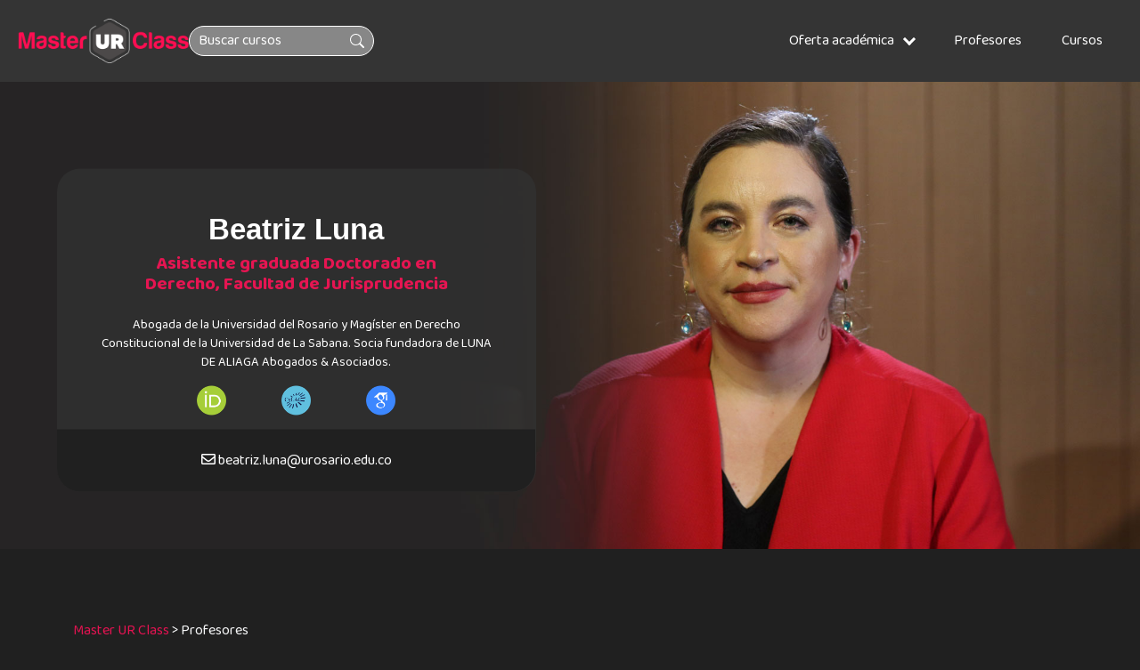

--- FILE ---
content_type: text/html; charset=UTF-8
request_url: https://masterclass.urosario.edu.co/profesores/beatriz-luna
body_size: 28149
content:
<!DOCTYPE html>
<html lang="es" dir="ltr">
  <head>
    <meta charset="utf-8" />
<meta name="Generator" content="Drupal 10 (https://www.drupal.org)" />
<meta name="MobileOptimized" content="width" />
<meta name="HandheldFriendly" content="true" />
<meta name="viewport" content="width=device-width, initial-scale=1.0" />
<link rel="icon" href="/sites/masterclass/files/favicon-master.png" type="image/png" />
<link rel="canonical" href="https://masterclass.urosario.edu.co/profesores/beatriz-luna" />
<link rel="shortlink" href="https://masterclass.urosario.edu.co/node/46" />

    <title>Beatriz Luna | Profesores | Master UR Class</title>
    <link rel="stylesheet" media="all" href="/sites/masterclass/files/css/css_WYdXOKEKMmio2WRdq3vMW980bhuLZMcMSKuB24tXQUc.css?delta=0&amp;language=es&amp;theme=stark&amp;include=eJxLLC5OLYnPzMtKTS7JL9JPLi7WKygqTU1K1EnElCnJSM1NjQeydIori0tSc_WTEotTAW5uGgg" />
<link rel="stylesheet" media="all" href="/sites/masterclass/files/asset_injector/css/prueba-82590b79c7f46c4f6103a87340389838.css?t74yj8" />
<link rel="stylesheet" media="all" href="/sites/masterclass/files/asset_injector/css/theme_css-523e20b5c6f9e03f6b5af01241dec631.css?t74yj8" />

    
  </head>
  <body>
        <a href="#main-content" class="visually-hidden focusable">
      Pasar al contenido principal
    </a>
    
      <div class="dialog-off-canvas-main-canvas" data-off-canvas-main-canvas>
    <div class="layout-container">

  <header role="banner">
      <div>
    <div id="block-stark-googleanalytics">
  
    
      
            <div><!-- Google tag (gtag.js) -->
<script type="text/javascript">
  // Crear un script element
  var script = document.createElement("script");
  script.src = "https://www.googletagmanager.com/gtag/js?id=G-8QX4M4V2WP";
  script.async = true;

  // Definir la función gtag y el dataLayer
  script.onload = function() {
      window.dataLayer = window.dataLayer || [];
      function gtag(){ dataLayer.push(arguments); }
      gtag('js', new Date());
      gtag('config', 'G-8QX4M4V2WP');
  };

  // Insertar el script en el head
  document.head.appendChild(script);
</script></div>
      
  </div>
<div id="block-stark-tagmanager">
  
    
      
            <div><!-- Google tag (gtag.js) - Google Analytics -->
<noscript><iframe src="https://www.googletagmanager.com/ns.html?id=G-8QX4M4V2WP" height="0" width="0" style="display:none;visibility:hidden"></iframe></noscript></div>
      
  </div>
<div id="block-recursoscssbootstrap5">
  
    
      
            <div><link href="https://cdn.jsdelivr.net/npm/bootstrap@5.3.1/dist/css/bootstrap.min.css" rel="stylesheet" integrity="sha384-4bw+/aepP/YC94hEpVNVgiZdgIC5+VKNBQNGCHeKRQN+PtmoHDEXuppvnDJzQIu9" crossorigin="anonymous">
<link href="https://cdnjs.cloudflare.com/ajax/libs/font-awesome/5.13.0/css/all.min.css" rel="stylesheet">
<style>
@charset "UTF-8";
@import url("https://fonts.cdnfonts.com/css/baloo");
@import url("https://fonts.googleapis.com/css2?family=Baloo+2:wght@400;500;600;700;800&display=swap");
/* Estilos generales de Masterclass */
/* Elementos temporales: se retiran cuando se integre a Drupal */
/* Fin elementos temporales */
:root {
  --bs-body-bg: #202020;
  --bs-body-bg-rgb: 32, 32, 32;
  --primary-color: #E61352;
  --primary-color-hover: #C51C52;
  --secondary-color: #3D3D3D;
  --white: #FFF;
  --black: #000;
  --h1Global: 20px;
  --typography-primary: "Baloo", sans-serif;
  --typography-primary-size: 20px;
  --typography-secondary: "Baloo 2", cursive;
  --typography-secondary-size: 36px;
  --typography-tres-size: 16px;
}
html {
  font-size: 16px;
  scroll-behavior: smooth;
}
body {
  font-family: var(--typography-secondary);
  color: var(--white);
  background-color: var(--bs-body-bg);
  overflow-x: hidden;
}
img {
  display: inline-block;
  max-width: 100%;
  height: auto;
  object-fit: cover;
}
a {
  color: var(--primary-color);
  text-decoration: none;
}
a:hover {
  color: inherit;
}
h1 {
  font-family: var(--typography-primary);
  font-size: var(--typography-primary-size);
  color: var(--primary-color);
}

h2, h3, h4, h5, h6 {
  color: var(--white);
}

h2, h3, h4 {
  font-weight: 700;
}

h5, h6 {
  font-weight: 400;
}

h2 {
  font-size: var(--typography-secondary-size);
}

h3 {
  font-size: 28px;
}

h4 {
  font-size: var(--typography-primary-size);
}

h5 {
  font-size: var(--typography-tres-size);
}

p, li {
  font-size: 1rem;
  font-weight: 300;
}

.overlay_3 {
  left: 0;
  bottom: 0;
  width: 100%;
  padding: 1rem;
  transform: scale(0);
  transition: all 0.3s ease-in-out;
  backdrop-filter: blur(8px) brightness(80%);
}

.image_wrapper:hover .overlay_3 {
  transform: scale(1);
}

.Miga a {
  color: var(--primary-color);
}
.Miga a:hover {
  text-decoration: underline;
}

header {
  color: var(--white);
  background-color: rgba(58, 58, 58, 0.8);
  padding: 0.5rem;
  overflow: visible !important;
}
header .navbar > .container-fluid {
  gap: 1rem;
  justify-content: center;
  flex-direction: column;
  position: relative;
}
header .navbar .nav-link {
  color: var(--white);
  padding: 0.625rem 1.25rem;
}
header .navbar .nav-link.important {
  background-color: var(--primary-color);
  border-radius: 0.625rem;
}
header .navbar .nav-link.important.active {
  background-color: var(--primary-color);
}
header .navbar .nav-link:hover, header .navbar .nav-link.active {
  background-color: #55595C;
}
header .navbar .nav-link.dropdown-toggle {
  padding-right: 2.8rem !important;
  position: relative;
}
header .navbar .nav-link.dropdown-toggle::after {
  width: 10px;
  height: 10px;
  transform: rotate(45deg);
  border: 3px solid var(--white);
  border-top: none;
  border-left: none;
  position: absolute;
  top: 1rem;
  right: 1.4rem;
}
header .navbar .nav-link.show, header .navbar .nav-link.active {
  color: var(--white);
}
header .navbar .nav-item {
  padding-right: 0 !important;
}
header .navbar .nav-item .dropdown-menu {
  padding: 0;
  background-color: transparent;
  margin-top: 0;
  border-top: none;
  border-top-left-radius: 0;
  border-top-right-radius: 0;
}
header .navbar .dropdown-item {
  color: var(--white);
  white-space: normal;
  padding: 0.5rem 1rem;
}
header .navbar .dropdown-item:hover {
  color: var(--white);
  background-color: var(--primary-color);
}
header .navbar-toggler {
  background-color: var(--bs-body-bg);
  padding: 0.5rem;
  border: none;
}
header .navbar-toggler:focus {
  box-shadow: none;
}
header .navbar-toggler[aria-expanded=true] .navbar-toggler-icon {
  background-image: url("data:image/svg+xml,%3csvg xmlns='http://www.w3.org/2000/svg' viewBox='0 0 16 16'%3e%3cpath stroke='rgba%28255, 255, 255, 0.55%29' stroke-linecap='round' stroke-miterlimit='10' stroke-width='1' d='M2.146 2.854a.5.5 0 1 1 .708-.708L8 7.293l5.146-5.147a.5.5 0 0 1 .708.708L8.707 8l5.147 5.146a.5.5 0 0 1-.708.708L8 8.707l-5.146 5.147a.5.5 0 0 1-.708-.708L7.293 8 2.146 2.854Z'/%3e%3c/svg%3e");
}
header .navbar-toggler .navbar-toggler-icon {
  background-image: url("data:image/svg+xml,%3csvg xmlns='http://www.w3.org/2000/svg' viewBox='0 0 30 30'%3e%3cpath stroke='rgba%28255, 255, 255, 0.55%29' stroke-linecap='round' stroke-miterlimit='10' stroke-width='2' d='M4 7h22M4 15h22M4 23h22'/%3e%3c/svg%3e");
  width: 1.3rem;
  height: 1.3rem;
}
header .master-class-brand {
  max-width: 250px;
  margin-right: 0;
}
header .master-class-brand img {
  width: 100%;
  height: auto;
}
header #navbarMainContent {
  background-color: rgba(58, 58, 58, 0.8);
  gap: 1rem;
  justify-content: space-between;
  width: calc(100% + 1rem);
  padding: 0 0.5rem;
  position: absolute;
  z-index: 9999;
  top: calc(100% + 1rem);
  left: -0.5rem;
}
header #navbarMainContent form[role=search] {
  display: none;
  background-color: rgba(255, 255, 255, 0.4117647059);
  border: 1px solid var(--white);
  border-radius: 2rem;
}
header #navbarMainContent form[role=search] .form-control {
  color: var(--white);
  appearance: none;
  background-color: transparent;
  width: 140px;
  padding: 0 0.625rem;
  border: none;
  border-radius: 0;
  transition: none;
}
header #navbarMainContent form[role=search] .form-control::placeholder {
  color: var(--white);
}
header #navbarMainContent form[role=search] .btn-search {
  color: var(--white);
  padding: 0.25rem 0.625rem;
  border: none;
}
main #CursoDerecho .nav-pills {gap: 1rem;} 
main .nav-item {padding-right: 0;}
main .nav-pills .nav-link {
  color: var(--white);
  background-color: #3D3D3D;
  border-radius: 2rem;
}
main .nav-pills .nav-link.active {
  color: var(--white);
  background-color: var(--primary-color);
}

footer {
  color: var(--white);
  text-align: center;
  background-color: var(--secondary-color);
  padding: 1.5em 0.8rem;
  overflow-wrap: anywhere;
}
footer .row {
  align-items: center;
}
footer .ded-logo {
  padding-bottom: 1rem;
}
footer .ded-logo img {
  width: 272px;
}
footer p {
  color: var(--white);
  margin-bottom: 0;
}
footer p a {
  font-weight: 700;
  color: inherit;
}

.footer.old {
  color: var(--white);
  background-color: #3D3D3D;
  padding: 50px 0 35px;
}
.footer.old a {
  color: var(--white);
}
.footer.old a:hover {
  color: var(--white);
}
.footer.old > .container > .row {
  row-gap: 1.5rem;
}
.footer.old h4 {
  text-align: center;
}
.footer.old .footer-brand {
  text-align: center;
}
.footer.old .footer-brand img {
  width: 550px;
}
.footer.old .acoffer .row {
  padding-top: 0.5rem;
}
.footer.old .acoffer ul {
  margin-bottom: 0;
  list-style: none;
}
.footer.old .acoffer ul li {
  position: relative;
  padding-bottom: 5px;
}
.footer.old .acoffer ul li::before {
  content: "";
  width: 8px;
  height: 8px;
  transform: rotate(-45deg);
  border: 2px solid var(--white);
  border-top: none;
  border-left: none;
  position: absolute;
  top: 0.45rem;
  left: -1.2rem;
}
.footer.old .acoffer ul li a {
  text-decoration: none;
}
.footer.old .acoffer ul li a:hover {
  opacity: 0.85;
}
.footer.old .ded {
  text-align: center;
}
.footer.old .ded img {
  width: 300px;
  margin-bottom: 1rem;
}
.footer.old .ded a {
  text-decoration: underline;
}

.js-scroll {
  opacity: 0;
  transition: opacity 500ms;
}
.js-scroll.scrolled {
  opacity: 1;
}
.js-scroll.scrolled.animated {
  animation-duration: 1s;
}
.js-scroll.scrolled.animated-slow {
  animation-duration: 1.5s;
}
.js-scroll.scrolled.animated-slower {
  animation-duration: 2s;
}
.js-scroll.scrolled.delay-500ms {
  animation-delay: 500ms;
}
.js-scroll.scrolled.delay-1s {
  animation-delay: 1s;
}
.js-scroll.scrolled.delay-1500ms {
  animation-delay: 1500ms;
}
.js-scroll.scrolled.fade-in, .js-scroll.scrolled.fade-in-bottom, .js-scroll.scrolled.slide-left, .js-scroll.scrolled.slide-right {
  animation-timing-function: ease-in-out;
  animation-fill-mode: both;
}
.js-scroll.scrolled.fade-in {
  animation-name: fade-in;
}
.js-scroll.scrolled.fade-in-bottom {
  animation-name: fade-in-bottom;
}
.js-scroll.scrolled.slide-left {
  animation-name: slide-in-left;
}
.js-scroll.scrolled.slide-right {
  animation-name: slide-in-right;
}
.banner {position: relative;}
@media (min-width: 576px) {
  header .navbar > .container-fluid {
    justify-content: space-between;
    flex-direction: row;
  }
  header .navbar-toggler .navbar-toggler-icon {
    width: 1.875rem;
    height: 1.875rem;
  }
  footer {
    padding: 2rem;
  }
}
@media (min-width: 992px) {
  body {
    padding-top: 92px;
  }
  header {
    width: 100%;
    position: fixed;
    top: 0;
    left: 0;
    z-index: 5;
  }
  header .navbar .nav-link.dropdown-toggle {
    padding-right: 1.8rem !important;
  }
  header .navbar .nav-link.dropdown-toggle::after {
    top: 0.9rem;
    right: 0.7rem;
  }
  header .navbar .nav-item .dropdown-menu {
    background-color: var(--white);
    margin-top: var(--bs-dropdown-spacer);
    border: var(--bs-dropdown-border-width) solid var(--bs-dropdown-border-color);
    border-radius: var(--bs-dropdown-border-radius);
  }
  header .navbar .dropdown-item {
    color: #494C4F;
    white-space: nowrap;
  }
  header .master-class-brand img {
    width: auto;
    height: 50px;
  }
  header #navbarMainContent {
    background-color: transparent;
    width: auto;
    padding: 0;
    position: static;
    z-index: auto;
    top: auto;
    left: auto;
  }
  header #navbarMainContent form[role=search] {
    display: flex;
  }
  footer {
    text-align: left;
  }
  footer .ded-logo {
    padding-bottom: 0;
  }
  .footer.old h4 {
    text-align: left;
  }
  .footer.old .footer-brand {
    height: 100%;
    display: flex;
    align-items: center;
  }
  .footer.old .ded {
    text-align: left;
  }
  .footer.old .ded img {
    width: 200px;
  }
}
@media (min-width: 1200px) {
  header .navbar > .container-fluid {
    gap: 2rem;
  }
  header .navbar .nav-link {
    padding: 0.7rem 1.4rem !important;
  }
  header .navbar .nav-link.dropdown-toggle {
    padding-right: 2.8rem !important;
  }
  header .navbar .nav-link.dropdown-toggle::after {
    top: 1rem;
    right: 1.4rem;
  }
  header #navbarMainContent {
    gap: 2rem;
  }
  header #navbarMainContent form[role=search] .form-control {
    width: 170px;
  }
}
@media (min-width: 1400px) {
  body {
    padding-top: 107px;
  }
  header .navbar > .container-fluid {
    gap: 4rem;
  }
  header .master-class-brand img {
    height: 65px;
  }
  header #navbarMainContent {
    gap: 4rem;
  }
  header #navbarMainContent form[role=search] .form-control {
    width: auto;
    min-width: 260px;
  }
  footer .ded-logo img {
    width: 334px;
  }
}
@keyframes mouse-wheel {
  0% {
    transform: translateY(-11px);
  }
  50% {
    opacity: 1;
    transform: translateY(0);
  }
  100% {
    transform: translateY(11px);
  }
}
@keyframes slide-in-left {
  0% {
    transform: translateX(-100px);
    opacity: 0;
  }
  100% {
    transform: translateX(0);
    opacity: 1;
  }
}
@keyframes slide-in-right {
  0% {
    transform: translateX(100px);
    opacity: 0;
  }
  100% {
    transform: translateX(0);
    opacity: 1;
  }
}
@keyframes fade-in-bottom {
  0% {
    transform: translateY(50px);
    opacity: 0;
  }
  100% {
    transform: translateY(0);
    opacity: 1;
  }
}
@keyframes fade-in {
  0% {
    opacity: 0;
  }
  100% {
    opacity: 1;
  }
}
/* Home */
main .home-cta .carousel .carousel-control-prev-icon,
main .home-cta .carousel .carousel-control-next-icon, main .academic-offer .carousel .carousel-control-prev-icon,
main .academic-offer .carousel .carousel-control-next-icon {
  filter: none;
}
main .home-cta .carousel .carousel-caption, main .academic-offer .carousel .carousel-caption {
  color: var(--white);
}
main .home-cta {
  display: flex;
  flex-direction: column;
  gap: 1.2rem;
  padding-top: 1rem;
}
main .home-cta .video-container {
  display: flex;
  grid-area: video;
  position: relative;
}
main .home-cta .video-container video {
  width: 100%;
  height: auto;
}
main .home-cta .video-container button {
  color: var(--white);
  background-color: transparent;
  display: flex;
  justify-content: center;
  align-items: center;
  width: 100%;
  height: 100%;
  border: none;
  position: absolute;
  top: 0;
  left: 0;
}
main .home-cta .video-container button svg {
  width: 22vh;
  height: auto;
  margin-top: -10vh;
}
main .home-cta .carousela-staff,
main .home-cta .carouselb-staff {
  padding: 0 1.2rem;
}
main .home-cta .carousela-staff {
  grid-area: profesoresa;
}
main .home-cta .carouselb-staff {
  grid-area: profesoresb;
}
main .home-cta .carousel-item .card-img-overlay {
  background-color: transparent;
  background-image: linear-gradient(180deg, rgba(0, 0, 0, 0) 0%, #000000 77%);
  opacity: 0.5;
  transition: background 0.3s, border-radius 0.3s, opacity 0.3s;
}
main .home-cta .carousel-item .carousel-caption {
  width: 90%;
  padding: 0;
  right: auto;
  bottom: 0;
  left: 5%;
}
main .home-cta .carousel-item .carousel-caption h3 {
  font-size: 1.375rem;
  margin-bottom: 0.25rem;
}
main .home-cta .carousel-item .carousel-caption p {
  font-size: 1.125rem;
  line-height: 1.2;
}
main .home-cta .carousel-item .carousel-caption a {
  font-size: 0.938rem;
  font-weight: 500;
  color: var(--white);
  text-decoration: none;
  background-color: var(--primary-color);
  display: inline-block;
  padding: 0.75rem 1.5rem;
  border-radius: 1.5rem;
}
main .mouse {
  width: 18px;
  height: 36px;
  margin: 2rem auto;
  position: relative;
  border-radius: 100px;
  box-shadow: inset 0 0 0 2px rgba(255, 255, 255, 0.2);
}
main .mouse::before, main .mouse::after {
  content: "";
  background: var(--white);
  border-radius: 100px;
  height: 0.25rem;
  width: 0.25rem;
  position: absolute;
  left: 7px;
  top: 1rem;
  opacity: 0;
  animation: mouse-wheel 1.5s ease-in-out infinite;
}
main .mouse::after {
  animation-delay: 0.75s;
}
main .courses-list {
  opacity: 0;
  padding: 3rem 0;
}
main .courses-list .title {
  text-align: center;
  padding-bottom: 1.5rem;
}
main .courses-list .title h2 {
  font-size: 2.5rem;
}
main .courses-list .title p {
  color: var(--primary-color);
  font-size: 1.25rem;
  margin-bottom: 0.25rem;
}
main .academic-offer .carousel .carousel-indicators [data-bs-target] {
  background-color: transparent;
}
main .academic-offer .carousel-indicators {
  display: none;
  gap: 1rem;
  flex-direction: column;
  width: 260px;
  margin: 0;
  top: 0;
  left: auto;
  right: 0;
}
main .academic-offer .carousel-indicators::before {
  content: "";
  position: absolute;
  left: -30px;
  top: 0;
  height: 100%;
  width: 1px;
  background-color: rgba(255, 255, 255, 0.2);
}
main .academic-offer .carousel-indicators [data-bs-target] {
  color: var(--white);
  text-align: left;
  text-indent: initial;
  background-color: transparent;
  width: auto;
  height: auto;
  margin: 0;
  padding: 0.5rem 0;
  border: none;
  opacity: 0.7;
  position: relative;
}
main .academic-offer .carousel-indicators [data-bs-target]::before {
  content: "";
  position: absolute;
  top: calc(50% - 0.5rem);
  left: -38px;
  width: 16px;
  height: 16px;
  border-radius: 100%;
  background-color: #fff;
  transform: scale(0);
  transition: 0.2s;
}
main .academic-offer .carousel-indicators [data-bs-target].active {
  opacity: 1;
}
main .academic-offer .carousel-indicators [data-bs-target].active::before {
  transform: scale(1);
}
main .academic-offer .carousel-item .img-container {
  display: flex;
  align-items: center;
  justify-content: center;
  width: 100%;
  height: 140vw;
  max-height: 460px;
  position: relative;
}
main .academic-offer .carousel-item .img-container::after {
  content: "";
  background: rgba(0, 0, 0, 0.3);
  width: 100%;
  height: 100%;
  position: absolute;
  top: 0;
  left: 0;
}
main .academic-offer .carousel-item .img-container img {
  width: auto;
  height: 100%;
  max-width: none;
}
main .academic-offer .carousel-item .img-overlay {
  background: rgba(0, 0, 0, 0.3);
}
main .academic-offer .carousel-item .carousel-caption {
  color: var(--white);
  display: flex;
  flex-direction: column;
  justify-content: center;
  width: 90%;
  height: 100%;
  padding: 0;
  top: 0;
  right: auto;
  left: 5%;
  bottom: auto;
}
main .academic-offer .carousel-item .carousel-caption .btn {
  font-weight: 500;
  color: var(--white);
  background-color: var(--primary-color);
  display: inline-block;
  padding: 0.625rem 1.25rem;
  border-radius: 1.5rem;
}
main .academic-offer .carousel-item .carousel-caption h4 {
  font-size: 2rem;
  line-height: 1;
  font-weight: 700;
}
main .academic-offer .carousel-item .carousel-caption p:last-of-type {
  margin-bottom: 0;
}
main .academic-offer .carousel-item-next:not(.carousel-item-start),
main .academic-offer .active.carousel-item-end {
  transform: none;
  transform: translateY(100%);
}
main .academic-offer .carousel-item-prev:not(.carousel-item-end),
main .academic-offer .active.carousel-item-start {
  transform: none;
  transform: translateY(-100%);
}
main .academic-offer .carousel-control-next,
main .academic-offer .carousel-control-prev {
  align-items: flex-end;
  width: 4rem;
  height: 4rem;
  padding: 1rem;
  top: auto;
  bottom: 0;
}
main .academic-offer .carousel-control-next .carousel-control-prev-icon,
main .academic-offer .carousel-control-next .carousel-control-next-icon,
main .academic-offer .carousel-control-prev .carousel-control-prev-icon,
main .academic-offer .carousel-control-prev .carousel-control-next-icon {
  transform: rotate(90deg);
}
main .numbers-masterclass {
  background: #1D2124 url("/sites/masterclass/files/2023-09/bg-cifras.jpg") right center no-repeat;
  background-size: auto 100%;
  padding: 7.5rem 0;
}
main .numbers-masterclass h2 {
  font-size: 2.2rem;
}
main .numbers-masterclass .counter {
  color: var(--white);
  display: flex;
  gap: 0.5rem;
  flex-wrap: wrap;
}
main .numbers-masterclass .counter .item {
  text-align: center;
  background-color: var(--primary-color);
  display: flex;
  flex-direction: column;
  flex-wrap: wrap;
  align-content: center;
  justify-content: center;
  width: 100px;
  height: 100px;
  border-radius: 50%;
}
main .numbers-masterclass .counter .item h4, main .numbers-masterclass .counter .item p {
  line-height: 1;
  margin-bottom: 0;
}
main .numbers-masterclass .counter .item h4 {
  font-size: 1.25rem;
}
main .numbers-masterclass .counter .item p {
  font-size: 0.75rem;
}

#offers-by-categories {
  padding-bottom: 3rem;
}
#offers-by-categories .offer-item {
  background: #2E2E2E;
  display: grid;
  gap: 1.5rem;
  width: 100%;
  padding: 1rem;
  border: 1px solid rgba(204, 204, 204, 0.3);
  border-radius: 4px;
}
#offers-by-categories .offer-item .item-img {
  display: flex;
  position: relative;
}
#offers-by-categories .offer-item .item-img a {
  width: 100%;
  overflow: hidden;
}
#offers-by-categories .offer-item .item-img a::after {
  content: "";
  background: rgba(0, 0, 0, 0.5);
  width: 100%;
  height: 100%;
  position: absolute;
  top: 0;
  right: 0;
  bottom: 0;
  left: 0;
  opacity: 0;
  transition: all 0.3s;
}
#offers-by-categories .offer-item .item-img img {
  width: 100%;
  height: auto;
  transition: all 0.5s ease;
  transform: scale(1);
}
#offers-by-categories .offer-item .item-img:hover img {
  transform: scale(1.05);
}
#offers-by-categories .offer-item .item-img:hover a::after {
  opacity: 1;
}
#offers-by-categories .offer-item .offer-category {
  font-size: 0.875rem;
  color: var(--white);
  background-color: var(--primary-color);
  display: flex;
  align-items: center;
  padding: 0.5rem 1rem;
  border-radius: 1.2rem;
}
#offers-by-categories .offer-item .item-text {
  display: inline-grid;
  justify-items: start;
  gap: 1rem;
  position: relative;
}
#offers-by-categories .offer-item .item-text h3 {
  font-size: 24px;
  margin-bottom: 0;
}
#offers-by-categories .offer-item .item-text h3 a {
  color: inherit;
}
#offers-by-categories .offer-item .item-text h3 a:hover {
  color: var(--primary-color);
}
#offers-by-categories .offer-item .item-text p:last-of-type {
  margin-bottom: 0;
}
#offers-by-categories .offer-item .item-text .details {
  font-size: 0.875rem;
  display: flex;
  gap: 1rem;
}
#offers-by-categories .offer-item .item-text .details > div {
  display: flex;
  gap: 0.5rem;
  align-items: center;
}
#offers-by-categories .offer-item .item-text .btn {
  font-size: 0.875rem;
  color: var(--white);
  background-color: var(--secondary-color);
  display: flex;
  align-items: center;
  padding: 0.5rem 1.2rem;
  border-radius: 1.5rem;
}
#offers-by-categories.list-categories {
  display: grid;
  gap: 2rem;
}
#offers-by-categories.grid-categories {
  display: grid;
  gap: 2rem;
  grid-template-columns: repeat(auto-fill, minmax(250px, 1fr));
}
#offers-by-categories.grid-categories .offer-item .offer-category {
  position: absolute;
  top: -2.75rem;
  right: 0;
}
#offers-by-categories.grid-categories .offer-item .item-text h3 {
  font-size: 1.2rem;
}
#offers-by-categories.grid-categories .offer-item .item-text > p,
#offers-by-categories.grid-categories .offer-item .item-text .details {
  display: none;
}

.search-grid form[role=search] {
  background-color: var(--white);
  display: flex;
  border-radius: 0.3rem;
}
.search-grid form[role=search] .form-control {
  color: var(--black);
  appearance: none;
  background-color: transparent;
  width: calc(100% - 36px);
  padding: 0.4rem 0.8rem;
  border: none;
  border-radius: 0;
  transition: none;
}
.search-grid form[role=search] .form-control::placeholder {
  font-family: sans-serif;
  font-size: 14px;
  font-style: italic;
  color: #ccc;
}
.search-grid form[role=search] .btn-search {
  color: var(--bs-body-bg);
  padding: 0.25rem 0.625rem;
  border: none;
}

.grid-buttons {
  margin-left: 1rem;
}
.grid-buttons button {
  color: var(--white);
  background-color: transparent;
  border: none;
  margin: 0 0.25rem;
  padding: 0.3rem 0.5rem 0.2rem;
  border-radius: 0.25rem;
  border: 1px solid transparent;
}
.grid-buttons button:hover {
  border-color: #FFF;
}
.grid-buttons button.active {
  color: var(--black);
  background-color: var(--white);
}
.grid-buttons button.active svg {
  color: var(--black);
}
.grid-buttons button svg {
  color: var(--white);
}

@media (min-width: 576px) {
  main .home-cta {
    display: grid;
    grid-template-areas: "video video" "profesoresa profesoresb";
    grid-template-columns: 1fr 1fr;
  }
  main .home-cta .video-container button svg {
    width: 100px;
    margin-top: 0;
  }
  main .home-cta .carousela-staff,
  main .home-cta .carouselb-staff {
    padding: 0;
  }
  main .home-cta .carousela-staff {
    padding-left: 1.2rem;
  }
  main .home-cta .carouselb-staff {
    padding-right: 1.2rem;
  }
  main .numbers-masterclass {
    padding: 9rem 0;
  }
  main .numbers-masterclass h2 {
    font-size: 2.5rem;
  }
  main .numbers-masterclass .counter {
    gap: 1rem;
  }
  main .numbers-masterclass .counter .item {
    width: 160px;
    height: 160px;
  }
  main .numbers-masterclass .counter .item h4 {
    font-size: 3.5rem;
  }
  main .numbers-masterclass .counter .item p {
    font-size: 1rem;
  }
}
@media (min-width: 768px) {
  main .academic-offer .carousel-indicators {
    display: flex;
  }
  main .academic-offer .carousel-item .img-container {
    height: 800px;
    max-height: none;
  }
  main .academic-offer .carousel-item .carousel-caption {
    text-align: right;
    align-items: flex-end;
    width: 350px;
    right: 350px;
    left: auto;
  }
  main .academic-offer .carousel-item-next:not(.carousel-item-start),
  main .academic-offer .active.carousel-item-end {
    transform: none;
    transform: translateX(100%);
  }
  main .academic-offer .carousel-item-prev:not(.carousel-item-end),
  main .academic-offer .active.carousel-item-start {
    transform: none;
    transform: translateX(-100%);
  }
  main .academic-offer .carousel-control-next,
  main .academic-offer .carousel-control-prev {
    right: 15%;
    left: auto;
    z-index: 3;
  }
  main .academic-offer .carousel-control-prev {
    top: 5%;
    bottom: auto;
  }
  main .academic-offer .carousel-control-next {
    bottom: 5%;
  }
  main .numbers-masterclass {
    padding: 9rem 0;
  }
  main .numbers-masterclass .counter {
    gap: 1.5rem;
  }
  main .numbers-masterclass .counter .item {
    width: 200px;
    height: 200px;
  }
  main .numbers-masterclass .counter .item h4 {
    font-size: 3.75rem;
  }
  main .numbers-masterclass .counter .item p {
    font-size: 1.2rem;
  }
  #offers-by-categories.list-categories .offer-item {
    grid-template-columns: 1fr 1.3fr;
    padding: 1.5rem;
  }
  #offers-by-categories.list-categories .offer-item .offer-category {
    padding: 0.7rem 1.2rem 0.5rem;
    border-radius: 1.5rem;
  }
  #offers-by-categories.list-categories .offer-item .item-text .btn {
    justify-self: flex-end;
  }
}
@media (min-width: 992px) {
  main .home-cta {
    grid-template-areas: "video profesoresa" "video profesoresb";
    grid-template-columns: 5.5fr 2fr;
    gap: 2rem;
    padding-top: 0;
  }
  main .home-cta .video-container video {
    height: 100%;
    position: absolute;
    top: 0;
    left: 0;
    object-fit: cover;
  }
  main .home-cta .carousela-staff {
    padding-left: 0;
    padding-right: 2.5rem;
  }
  main .home-cta .carouselb-staff {
    padding-left: 0;
    padding-right: 2.5rem;
  }
  main .academic-offer .carousel-control-next,
  main .academic-offer .carousel-control-prev {
    right: 140px;
  }
  main .numbers-masterclass .counter {
    gap: 3rem;
  }
}
@media (min-width: 1200px) {
  #offers-by-categories.list-categories .offer-item {
    gap: 3rem;
  }
  #offers-by-categories.list-categories .offer-item .offer-category {
    font-size: 1rem;
    padding: 0.5rem 1.2rem;
    border-radius: 2rem;
  }
  #offers-by-categories.list-categories .offer-item .item-img {
    max-width: 500px;
  }
  #offers-by-categories.list-categories .offer-item .item-text .btn {
    font-size: 1rem;
    padding: 0.5rem 1.2rem;
    border-radius: 2rem;
  }
}
/* Fin de Home */
/* Busqueda */
.banner-search {
  background: #2D2D2D url("/sites/masterclass/files/2023-09/banner-busqueda-resultados.jpg") center center no-repeat;
  background-size: auto 100%;
  display: flex;
  align-items: center;
  min-height: 350px;
  position: relative;
}
.banner-search h1 {
  font-size: 1.875rem;
  color: var(--white);
  position: relative;
}
.banner-search .banner-search-overlay {
  background-color: var(--black);
  width: 100%;
  height: 100%;
  position: absolute;
  top: 0;
  left: 0;
  opacity: 0.5;
  transition: background 0.3s, border-radius 0.3s, opacity 0.3s;
}

.search-no-results [class*=col-]:last-of-type {
  background: transparent url("/sites/masterclass/files/2023-09/404.png") center top no-repeat;
  background-size: 70% auto;
  padding-top: 90vw;
}
.search-no-results p {
  font-size: 2rem;
  color: #3D3D3D;
  text-align: center;
}

.search-grid {
  display: grid;
  grid-template-columns: repeat(auto-fill, minmax(300px, 1fr));
  gap: 2rem;
}
.search-grid .search-post-card {
  background-color: #3D3D3D;
  border-radius: 0.25rem;
  overflow: hidden;
  position: relative;
}
.search-grid .search-post-card .post-img {
  position: relative;
}
.search-grid .search-post-card .post-img::after {
  content: "";
  background-image: linear-gradient(0deg, rgba(0, 0, 0, 0.35), transparent 75%);
  background-repeat: no-repeat;
  width: 100%;
  height: 100%;
  position: absolute;
  top: 0;
  left: 0;
  opacity: 1;
  transition: all 0.3s ease-out;
}
.search-grid .search-post-card .post-img:hover::after {
  content: none;
}
.search-grid .search-post-card .post-img img {
  width: auto;
  height: 180px;
  object-fit: cover;
  object-position: left center;
}
.search-grid .search-post-card .post-offer {
  font-size: 0.75rem;
  text-transform: uppercase;
  background-color: var(--primary-color);
  padding: 0.4rem 0.7rem 0.3rem 0.7rem;
  border-radius: 1.5rem;
  position: absolute;
  top: 1rem;
  right: 1rem;
}
.search-grid .search-post-card .post-text {
  padding: 1rem 1rem 0.7rem;
}
.search-grid .search-post-card .post-text h3 {
  font-size: 1.375rem;
  color: var(--white);
}
.search-grid .search-post-card .post-text h3 a {
  color: inherit;
}
.search-grid .search-post-card .post-text p {
  font-size: 1rem;
}
.search-grid .search-post-card .post-text .read-more a {
  font-size: 0.875rem;
  font-weight: 700;
  text-transform: uppercase;
  color: var(--primary-color);
}

.search-popular {
  padding: 2rem 0;
}
.search-popular .search-grid {
  padding-top: 2rem;
}
.search-popular .btn {
  font-size: 1.1rem;
  color: var(--white);
  background-color: var(--primary-color);
  padding: 0.9rem 2rem;
}
.search-popular .btn:hover {
  background-color: var(--secondary-color);
}

@media (min-width: 576px) {
  .banner-search h1 {
    font-size: 2.5rem;
  }
  .search-no-results [class*=col-]:last-of-type {
    background-position: right center;
    background-size: contain;
    padding-top: 0;
    padding-right: 25%;
  }
  .search-no-results p {
    text-align: left;
  }
  .search-grid .search-post-card .post-img img {
    height: 270px;
  }
  .search-grid .search-post-card .post-offer {
    top: 1.2rem;
    right: 1.2rem;
  }
  .search-grid .search-post-card .post-text {
    padding: 1.5rem 1.5rem 0.8rem;
  }
}
@media (min-width: 768px) {
  .banner-search {
    min-height: 370px;
  }
  .search-no-results [class*=col-]:last-of-type {
    padding-top: 3rem;
    padding-bottom: 2.5rem;
  }
  .search-no-results p {
    font-size: 1.875rem;
  }
  .search-grid .search-post-card .post-img img {
    height: 235px;
  }
  .search-grid .search-post-card .post-offer {
    top: 1.2rem;
    right: 1.2rem;
  }
  .search-grid .search-post-card .post-text {
    padding: 1.5rem 1.5rem 0.8rem;
  }
}
@media (min-width: 992px) {
  .banner-search {
    background-position: right top;
  }
  .search-no-results p {
    font-size: 2.5rem;
  }
}
@media (min-width: 1400px) {
  .banner-search {
    background-size: auto 135%;
  }
}
/* Fin de búsqueda */
/* ----- Pagina cursos ----- */
#MasterClass.Cursos {
  min-height: 500px;
}

#MasterClass .banner img {
  margin: auto;
  margin-bottom: 2%;
  height: 500px;
  width: 100%;
  opacity: 0.9;
}

#MasterClass #miga ul.none-style {
  display: flex;
  margin: 3% 0;
}

/* estilos cards cursos */
#Cursos > .row {
  row-gap: 2rem;
}
#Cursos .CardCurso {
  background-color: var(--secondary-color);
  height: 100%;
  margin: 0 0.5rem;
  border-radius: 10px;
  box-shadow: 0px 10px 14px rgba(0, 0, 0, 0.1);
  position: relative;
}
#Cursos .CardCurso img {
  width: auto;
  height: 235px;
  position: absolute;
  top: 0;
  left: 0;
  transition: all 0.3s ease-in-out;
}
#Cursos .CardCurso .card-body {
  margin-top: 235px;
  z-index: 2;
}
#Cursos .CardCurso .card-body .card-title {
  font-family: "Baloo 2" !important;
  font-size: var(--typography-primary-size);
  line-height: 1.2;
  font-weight: bold;
  color: var(--primary-color);
  margin: 1.5rem auto;
}
#Cursos a.ClicCardCurso {
  margin: auto;
  text-decoration: none;
  color: #fff;
  transition: all 0.3s ease-in-out;
}
#Cursos a.ClicCardCurso:hover {
  transition: all 0.3s ease-in-out;
}
#Cursos a.ClicCardCurso:hover img {
  height: 100%;
  transform: scale(1);
  opacity: 0.5;
  backdrop-filter: blur(8px) brightness(80%);
}
#Cursos a.ClicCardCurso:hover .card-title {
  color: var(--white);
}

#Cursos .imageCursos__hero-subcontainer-videos {
  color: var(--white);
  padding: 0 2% 0 0;
}

#Cursos .CardCurso .InformacionCurso {
  margin-top: 10%;
}

/*fin estilos cards cursos*/
/* ----- fin estilos pagina cursos ----- */
/* ----- inicio estilos pagina interna curso ----- */
#MasterClass.CursoInterna .InformacionBanner {
  color: var(--white);
  background-color: var(--primary-color);
  display: flex;
  width: 90%;
  margin-bottom: 0;
  padding: 0.5rem 0;
  position: absolute;
  bottom: -25px;
  left: 5%;
  border-radius: 1rem;
  list-style: none;
}

#MasterClass.CursoInterna .InformacionBanner li {
  text-align: center;
  display: flex;
  justify-content: center;
  gap: 0.5rem;
  flex-direction: column;
  width: calc(100% / 3);
  align-items: center;
  min-height: 100%;
  padding: 0 0.5rem;
  border-right: solid 1px #fff;
}
#MasterClass.CursoInterna .InformacionBanner li:last-child {
  border-right: none;
}

#MasterClass.CursoInterna .InformacionBanner li.sinBorde {
  border-right: solid 0px transparent;
}

#MasterClass.CursoInterna .InformacionBanner li .icono {
  font-size: 2em;
  display: flex;
}

#MasterClass.CursoInterna .InformacionBanner .texto p {
  font-size: 14px;
  font-weight: 700;
  margin-bottom: 0em;
  font-family: "Baloo 2";
}

#MasterClass.CursoInterna .img-thumbnail {
  padding: 0.25rem;
  background-color: transparent;
  border: 0px solid #dee2e6;
  border-radius: 50%;
  width: 96px;
  height: auto;
  margin: auto;
}

#MasterClass.CursoInterna a h4 {
  color: var(--white);
  text-decoration: none;
  margin-bottom: 1em;
}

#MasterClass.CursoInterna a h4:hover {
  color: var(--primary-color);
  text-decoration: none;
}

#MasterClass.CursoInterna .cardProfesorPerfil {
  margin: 4% auto;
}

/* inicio estilos tabs videos */
#MasterClass.CursoInterna .btnAcordeon {
  font-weight: 400;
  color: var(--white);
  text-decoration: none;
  display: flex;
  justify-content: space-between;
  width: 100%;
  margin-bottom: 0.5rem;
  border-radius: 0px;
}
#MasterClass.CursoInterna .btnAcordeon h4 {
  font-size: 1.625rem;
  font-weight: 400;
}
#MasterClass.CursoInterna .btn:focus {
  box-shadow: 0 0 0 0.25rem rgba(13, 110, 253, 0.005);
}
#MasterClass.CursoInterna .CardsVideos {
  border-top: 1px solid #444;
  padding-bottom: 3rem;
}
#MasterClass.CursoInterna .CardsVideos .CardCursoVideo {
  background-color: #2e2e2e;
  border-radius: 0px;
  min-height: 150px;
  max-height: 300px;
  margin-bottom: 2px;
  padding: 2rem 0;
  vertical-align: middle;
}
#MasterClass.CursoInterna .CardsVideos .CardCursoVideo img.rounded-start {
  display: flex;
  width: 40%;
  height: auto;
  margin: auto;
  border-bottom-left-radius: 0rem !important;
  border-top-left-radius: 0rem !important;
}
#MasterClass.CursoInterna .card-media {
  color: var(--primary-color);
  display: flex;
  gap: 1rem;
  flex-wrap: wrap;
  justify-content: center;
  margin-top: 1.5rem;
}
#MasterClass.CursoInterna .card-media p {
  margin-bottom: 0;
}
#MasterClass.CursoInterna .card-media .contador-de-lecciones span {
  background-color: #3d3d3d;
  min-width: 100px;
  padding: 0.5rem 1.5rem;
}
#MasterClass.CursoInterna .card-media a {
  display: inline-block;
}
#MasterClass.CursoInterna .card-media span {
  color: var(--white);
  text-align: center;
  display: inline-flex;
  justify-content: center;
  padding: 0.5rem 0;
  border-radius: 1.5rem;
}
#MasterClass.CursoInterna .card-media span.botonRojo {
  color: var(--white);
  background-color: var(--primary-color);
  width: 100%;
  padding: 0.5rem 1.5rem;
  cursor: pointer;
}
#MasterClass.CursoInterna h5.card-title {
  font-weight: 700;
  color: var(--white);
  text-align: center;
}
#MasterClass .modal-content {
  background-color: var(--bs-body-bg);
}
#MasterClass .modal-content .modal-header {
  border-bottom-color: #444;
}
#MasterClass .modal-content .modal-footer {
  border-top-color: #444;
}
#MasterClass .modal-content .btn-close {
  background-color: #6c757d;
  margin-right: 0;
  border-color: #6c757d;
  opacity: 1;
}

/* fin estilos tabs videos */
/* ----- fin estilos pagina interna curso ----- */
/* ----- inicio estilos pagina login ----- */
#login {
  color: var(--white);
  text-align: center;
  width: 320px;
  margin: auto;
  padding: 5% 0;
  position: relative;
}

#MasterClass.login #login img {
  width: 250px;
  height: auto;
  margin: auto;
}

#MasterClass.login #login form {
  background-color: var(--white);
  padding: 10%;
  border-radius: 10px;
  color: #3c434a;
  text-align: left;
  font-family: "Baloo 2", Sans-serif !important;
  border: 1px solid #c3c4c7;
  border-color: #dddddd;
}

#MasterClass.login #login .form-control {
  background-color: var(--white);
}

#MasterClass.login #login .form-check {
  min-height: auto;
}

.btn-confirmar {
  border: 0px;
  width: 100%;
  background-color: var(--primary-color);
  color: var(--white);
  border-radius: 5px;
  transition: 0, 5s;
}

#MasterClass.login #login form .btn-confirmar {
  border: 0px;
  width: 100%;
  background-color: var(--primary-color);
  color: var(--white);
  border-radius: 5px;
  transition: 0, 5s;
}

#MasterClass.login #login form .btn-confirmar a {
  color: var(--white);
}

#MasterClass.login #login form .btn-confirmar:hover, #MasterClass.login #login form .btn-confirmar::after {
  background-color: #333333;
  transition: 0, 5s;
}

/* ----- fin estilos pagina login ----- */
/* ----- inicio estilos pagina membresia ----- */
#CardMembresia {
  text-align: center;
  color: var(--white);
}

#CardMembresia .cabecera {
  background-color: var(--primary-color);
  padding: 3%;
}

#CardMembresia .contenidoCardMembresia {
  background-color: #3e3d3c;
  height: 85%;
  padding: 5%;
}

#CardMembresia .cifra {
  font-weight: 800;
  font-size: 65px;
  color: var(--white);
  font-family: "Baloo 2", Sans-serif !important;
}

#CardMembresia ul {
  list-style: none;
  margin: 8% auto;
  text-align: left;
}

#CardMembresia li {
  border-bottom-style: solid;
  border-bottom-color: #5C5C5C;
  border-bottom-width: 2px;
  margin-left: 4%;
  margin-right: 4%;
  margin-bottom: 5px;
  line-height: 3;
  font-size: 14px;
}

#CardMembresia li i {
  font-size: 20px;
}

#CardMembresia li.ultimo {
  border-bottom-style: none;
  border-bottom-color: transparent;
  border-bottom-width: 0px;
}

#CardMembresia .btn-confirmar {
  border: 0px;
  width: 100%;
  background-color: var(--primary-color);
  color: var(--white);
  border-radius: 5px;
  transition: 0, 5s;
}

#CardMembresia .btn-confirmar:hover {
  transform: scale(0.95);
  transition: 0, 5s;
}

#MasterClass.Membresia .accordion-item {
  background-color: transparent;
  border: 1px solid #d4d4d4;
  color: var(--white);
  font-weight: 700;
}

#MasterClass.Membresia .accordion-button {
  color: var(--white);
  background-color: transparent;
  font-weight: 700;
}

#MasterClass.Membresia .accordion-button:focus {
  border-color: transparent;
  box-shadow: 0 0 0 0.25rem rgba(13, 110, 253, 0);
}

#MasterClass.Membresia .accordion-button:not(.collapsed)::after {
  filter: grayscale(1);
}

/* ----- fin estilos pagina membresia ----- */
/* ----- inicio estilos pagina videos curso ----- */
#VideosCurso .nav-pills .nav-link.active {
  background-color: transparent;
}

#VideosCurso .nav-pills .nav-link.active .CardCursoVideo {
  background-color: #5d5d5d;
}

#VideosCurso .nav-pills .nav-link {
  background-color: transparent;
  border-right: solid 4px var(--primary-color);
  border-radius: 0px;
  padding: 0.35em 0em;
}

#MasterClass.CursoInterna #VideosCurso .CardCursoVideo img.rounded-start {
  width: 70%;
}

#MasterClass.CursoInterna #VideosCurso .CardCursoVideo .card-body {
  padding: 1rem 1rem 1em 0em;
}

#VideosCurso h5.card-title {
  font-weight: 700;
  text-align: left;
}

#MasterClass.CursoInterna #VideosCurso .card-media span {
  width: auto;
  padding: 0em 1em;
  margin-right: 10px;
}

#MasterClass.CursoInterna #VideosCurso .card-media span.Videos {
  width: auto;
  color: var(--primary-color);
  background-color: transparent;
  padding: 0em;
}

/*inicio estilos videos embed*/
.video-responsive {
  position: relative;
  padding-bottom: 50%;
  padding-top: 30px;
  height: 0;
  overflow: hidden;
  margin-top: 0px;
}

.video-responsive iframe, .video-responsive video, .video-container object, .video-container embed {
  position: absolute;
  top: 0;
  left: 0;
  width: 100%;
  height: 100%;
}

/* fin estilos videos embed */
/* ----- fin estilos pagina videos curso ----- */
/* ***** inicio media querys ***** */
/*1025px*/
@media (max-width: 1025px) {
  #Cursos .CardCurso .card-title {
    line-height: 1;
  }
  #MasterClass .banner img {
    height: 250px;
  }
  #MasterClass.CursoInterna .card-media {
    width: 80%;
  }
  #MasterClass.CursoInterna .CardCursoVideo img.rounded-start {
    width: 60%;
  }
}
/*769px*/
@media (max-width: 769px) and (min-width: 577px) {
  h2 {
    font-size: 27px;
  }
  .mb-5 {
    margin-bottom: 1rem !important;
  }
  .Miga {
    padding-top: 1em;
  }
  #Cursos .CardCurso {
    border-radius: 5px;
  }
  #Cursos .CardCurso .card-title {
    font-size: 15px;
    margin: 0.5em auto;
  }
  #Cursos .CardCurso .InformacionCurso {
    font-size: 12px;
  }
  #Cursos .CardCurso .InformacionCurso i {
    font-size: 1.3em;
    width: 100%;
    text-align: center;
  }
}
@media (max-width: 769px) {
  #MasterClass.CursoInterna .card-media {
    width: 100%;
  }
}
/*769px*/
@media (max-width: 576px) {
  #Cursos .CardCurso .card-title {
    margin: 0.5em auto;
  }
  #MasterClass.CursoInterna .CardCursoVideo img.rounded-start {
    width: 40%;
  }
  #MasterClass.CursoInterna .CardCursoVideo {
    max-height: 280px;
  }
  #MasterClass.CursoInterna .cardProfesorPerfil {
    text-align: center;
  }
  #MasterClass.CursoInterna .InformacionBanner li .icono {
    font-size: 1em;
  }
  #MasterClass.CursoInterna .InformacionBanner .texto p {
    font-size: 12px;
    font-weight: 500;
  }
}
/* CSS inicial profesores */
.main-banner {
  height: 300px;
  overflow: hidden;
}
.main-banner img {
  width: auto;
  height: 100%;
}

.OverlayTexto {
  position: absolute;
  bottom: 22px;
  z-index: 2;
  right: 0;
  left: 0;
}

#Profesores h1 {
  font-family: var(--typography-primary), Sans-serif;
  font-size: var(--typography-primary-size);
  color: var(--primary-color);
}
#Profesores .cards {
  transition: 0.2s;
  height: 490px;
  max-height: 490px;
  overflow: hidden;
}
#Profesores .cards:hover {
  transform: scale(1.1);
}
#Profesores .cards::before {
  content: "";
  background-image: linear-gradient(180deg, rgba(0, 0, 0, 0) 0%, #000000 77%);
  background-color: transparent;
  opacity: 0.5;
  position: absolute;
  top: 0;
  right: 0;
  bottom: 0;
  left: 0;
}
#Profesores .cards h3, #Profesores .cards p {
  font-weight: 400;
  color: #fff;
  margin-bottom: 0;
}
#Profesores .cards h3 {
  font-size: 1.313rem;
}
#Profesores .cards p {
  font-size: 1.125rem;
}
#Profesores .cards a {
  font-size: 0.938rem;
  line-height: 1;
  color: var(--white);
  text-decoration: none;
  background-color: var(--primary-color);
  display: table;
  margin: auto;
  padding: 12px 24px 11px;
  border: 0;
  border-radius: 48px;
  transition: 0.2s;
}
#Profesores .cards a:hover {
  transform: scale(1.1);
}

/* Fin CSS inicial profesores */
/*CSS inicial profesores interna*/
#ProfesoresUnitarios h4 {
  font-family: "Baloo 2", Sans-serif;
  font-size: 1.3em;
  line-height: 23px;
  color: #e61552 !important;
  margin-top: 0px;
  padding: 0 1.6em;
}
#ProfesoresUnitarios h4.subtitulo-extracto-docente {
  color: var(--primary-color) !important;
  text-align: center;
  font-size: 20px;
  max-width: 45ch;
  margin: 0 auto;
}
#ProfesoresUnitarios .Contenedordatos {
  background-color: rgba(51, 51, 51, 0.7);
  -webkit-border-radius: 26px;
  -moz-border-radius: 26px;
  border-radius: 26px;
  color: #fff;
  width: 42%;
  left: 5% !important;
}
#ProfesoresUnitarios .Contenedordatos h3 {
  font-family: var(--typography-primary);
  font-size: 33px;
}
#ProfesoresUnitarios .Contenedordatos p {
  font-size: 0.9em;
}
#ProfesoresUnitarios #iconos-perfil {
  width: 261px;
  margin: auto;
}
#ProfesoresUnitarios .correoprofesor a {
  background-color: var(--bs-body-bg);
  -webkit-border-bottom-right-radius: 26px;
  -webkit-border-bottom-left-radius: 26px;
  -moz-border-radius-bottomright: 26px;
  -moz-border-radius-bottomleft: 26px;
  border-bottom-right-radius: 26px;
  border-bottom-left-radius: 26px;
  text-decoration: none;
  color: var(--white);
  display: table;
  padding: 23px;
  width: 100%;
}
#ProfesoresUnitarios .correoprofesor a:hover {
  color: var(--primary-color-hover);
}
#ProfesoresUnitarios .Avatar img {
  border-radius: 100px;
  width: 109px;
}

/* Fin CSS inicial profesores interna */
/* CSS Oferta academica */
#OfertaAcademica .OfertaAcademica ul li {
  background: #2e2e2e;
  padding: 24px;
  border: 1px solid rgba(204, 204, 204, 0.3);
  border-radius: 4px;
}

#OfertaAcademica .OfertaAcademica ul li span,
.OfertaAcademica ul li a {
  background-color: var(--secondary-color);
  text-decoration: none;
  color: var(--white);
  border-radius: 32px;
  padding: 9px 23px;
  font-size: 0.8em;
  transition: 0.2s;
  border: 0;
  float: right;
}

#OfertaAcademica .OfertaAcademica ul li span {
  background-color: var(--primary-color);
  float: inherit;
}

.OfertaAcademica ul li a:hover {
  background-color: var(--primary-color);
}

#OfertaAcademica .OfertaAcademica ul li a {
  position: absolute;
  font-size: 1rem;
  bottom: 23px;
  right: 23px;
}

#OfertaAcademica .OfertaAcademica h3 {
  font-size: 1.4em;
}

.Grilla svg {
  background-color: white;
  border-radius: 4px;
  margin: 0 0 0 9px;
  font-size: 2em;
  padding: 8px;
  color: black;
  float: right;
}

#OfertaAcademica .main-banner {
  overflow: hidden;
  min-height: 300px;
  height: 500px;
}

#OfertaAcademica section.EspecificacioneCurso {
  background-color: var(--primary-color-hover);
  color: var(--white);
  text-align: center;
  border-radius: 113px;
  padding: 27px 0 29px 0;
  margin-top: -55px;
  position: relative;
  z-index: 0;
}

#OfertaAcademica section.EspecificacioneCurso .col-12.col-md-4.col-lg-4:nth-child(-n+2) {
  border-right: 1px solid white;
}

#OfertaAcademica section.EspecificacioneCurso span {
  display: inline-flex;
  text-align: left;
}

#OfertaAcademica section.EspecificacioneCurso svg.svg-inline--fa {
  font-size: 1.5em;
  margin-right: 10px;
}

#OfertaAcademica .nav-pills button.active {
  background-color: var(--primary-color-hover);
}

#OfertaAcademica .nav-pills button {
  background-color: var(--secondary-color);
  border-radius: 23px;
  color: var(--white);
}

#OfertaAcademica .ContenedorCapitulos {
  border-top: 3px solid var(--bs-body-bg);
  background: #2e2e2e;
  padding: 2% 0;
}

#Capitulos .ContenedorCapitulos:nth-child(2) {
  border-top: 2px solid #5a5a5a;
}

#OfertaAcademica .ContenedorCapitulos .Datos {
  display: flex !important;
  justify-content: space-between;
  flex-wrap: wrap;
}

#OfertaAcademica .ContenedorCapitulos .Datos a {
  background: var(--primary-color);
  text-decoration: none;
  border-radius: 50px;
  display: inline-flex;
  align-items: center;
  color: var(--white);
  padding: 0px 13px;
  font-size: 0.9em;
  transition: 0.2s;
}

#OfertaAcademica .ContenedorCapitulos .Datos a:hover {
  background: var(--primary-color-hover);
}

#OfertaAcademica .ContenedorCapitulos .Datos p.contador-de-lecciones.m-0 {
  background-color: var(--secondary-color);
  border-radius: 51px;
  padding: 2px 18px;
}

#OfertaAcademica .ContenedorCapitulos p.duracion-de-leccion svg {
  color: var(--primary-color-hover);
}

#OfertaAcademica h4.subtitulo-leccion-video {
  font-size: 22px;
  color: var(--primary-color);
}

#OfertaAcademica .OfertaAcademicaVideos .nav-pills button.active {
  background-color: var(--primary-color-hover);
  padding: 0px 6px 0 0;
  border-radius: 0;
}

#OfertaAcademica .OfertaAcademicaVideos .nav-pills button {
  padding: 0px 6px 0 0;
  border-radius: 0;
}

/* Fin CSS Oferta academica */
/* ***** CSS Media Queries ***** */
@media (min-width: 576px) {
  #MasterClass.CursoInterna .InformacionBanner {
    border-radius: 4rem;
  }
  #MasterClass.CursoInterna .InformacionBanner li {
    text-align: left;
    flex-direction: row;
  }
}
@media (min-width: 768px) {
  #MasterClass.CursoInterna h5.card-title {text-align: left;}
  #MasterClass.CursoInterna .card-media {justify-content: flex-start;}
}
@media (min-width: 992px) {
  #MasterClass.CursoInterna .InformacionBanner {
    width: 80%;
    bottom: -20px;
    left: 10%;
  }
  #MasterClass.CursoInterna .InformacionBanner li {
    padding: 0.5rem 1rem;
  }
}
@media (min-width: 1200px) {
  .Banner-profesor {
    height: 557px;
    overflow: hidden;
  }
  #MasterClass.CursoInterna .InformacionBanner {padding: 1rem 0;}
  #MasterClass.CursoInterna .InformacionBanner li {
    gap: 1rem;
    padding: 1rem;
  }
}
@media only screen and (min-width: 600px) and (max-width: 768px) {
  .Banner-profesor {
    height: 504px;
  }
  .Banner-profesor .img-xs {
    object-position: top 12px right -275px;
    object-fit: cover;
    height: 504px;
    overflow: auto;
  }
  #ProfesoresUnitarios .Contenedordatos {
    width: 62%;
    left: 1% !important;
  }
}
@media (max-width: 600px) {
  .Banner-profesor .img-xs {
    object-position: top 12px right -168px;
    object-fit: cover;
    height: 683px;
  }
  #ProfesoresUnitarios .Contenedordatos {
    left: 0 !important;
    margin: auto;
    width: 90%;
    right: 0;
  }
  .OfertaAcademica .d-flex {
    flex-wrap: wrap;
  }
  #OfertaAcademica .nav-pills .d-flex {
    display: flex !important;
    flex-wrap: wrap;
    flex-direction: column;
    align-content: center;
    align-items: center;
  }
  #OfertaAcademica li.nav-item {
    width: 100%;
    margin-bottom: 23px;
  }
  #OfertaAcademica .nav-pills button {
    width: 100%;
  }
  #Profesores img {
    float: inherit !important;
    margin-bottom: 23px;
    margin: auto;
    display: table;
  }
  #OfertaAcademica section.EspecificacioneCurso {
    border-radius: 0;
  }
  .EspecificacioneCurso.container.justify-content-center {
    justify-content: inherit;
    margin-left: 23px;
  }
  #OfertaAcademica .main-banner img {
    object-position: top 12px right -504px;
    object-fit: cover;
    height: 400px;
  }
}
@media (max-width: 320px) {
  .Banner-profesor .img-xs {
    object-position: top 12px right -251px;
  }
}
@media (min-width: 576px) {
  .main-banner img {
    width: 100%;
    height: auto;
  }
}
/* ***** Fin CSS Media Queries ***** *//*# sourceMappingURL=main.css.map */
</style>
<script src="https://cdn.jsdelivr.net/npm/bootstrap@5.3.1/dist/js/bootstrap.bundle.min.js" integrity="sha384-HwwvtgBNo3bZJJLYd8oVXjrBZt8cqVSpeBNS5n7C8IVInixGAoxmnlMuBnhbgrkm" crossorigin="anonymous"></script></div>
      
  </div>
<div id="block-stark-menuprincipalmasterclassestudiantes">
  
    
      
            <div><nav class="navbar navbar-expand-lg">
    <div class="container-fluid">
        <a class="navbar-brand master-class-brand" href="/"><img
                src="/sites/masterclass/files/2023-09/masterurclass-logo.png" alt="Master UR Class" loading="lazy"></a>
        <button class="navbar-toggler" type="button" data-bs-toggle="collapse" data-bs-target="#navbarMainContent"
            aria-controls="navbarMainContent" aria-expanded="false" aria-label="Toggle navigation">
            <span class="navbar-toggler-icon"></span>
        </button>
        <div class="collapse navbar-collapse" id="navbarMainContent">
            <form role="search" id="search-form">
                <input class="form-control" type="search" placeholder="Buscar cursos" aria-label="Search"
                    id="search-input">
                <button class="btn btn-search" type="submit">
                    <svg xmlns="http://www.w3.org/2000/svg" width="16" height="16" fill="currentColor"
                        class="bi bi-search" viewBox="0 0 16 16">
                        <path
                            d="M11.742 10.344a6.5 6.5 0 1 0-1.397 1.398h-.001c.03.04.062.078.098.115l3.85 3.85a1 1 0 0 0 1.415-1.414l-3.85-3.85a1.007 1.007 0 0 0-.115-.1zM12 6.5a5.5 5.5 0 1 1-11 0 5.5 5.5 0 0 1 11 0z">
                        </path>
                    </svg>
                </button>
            </form>
            <ul class="navbar-nav mb-2 mb-lg-0">
                <li class="nav-item dropdown">
                    <a class="nav-link dropdown-toggle" href="#" role="button" data-bs-toggle="dropdown"
                        aria-expanded="false">Oferta académica</a>
                    <ul class="dropdown-menu">
                        <li><a class="dropdown-item"
                                href="/categorias/administracion-y-negocios">Administración
                                y negocios</a>
                        </li>
                        <li><a class="dropdown-item"
                                href="/categorias/ciencias-de-la-computacion-y-matematicas">Ciencias
                                de la
                                computación y matemáticas</a></li>
                        <li><a class="dropdown-item" href="/categorias/ciencias-naturales">Ciencias
                                naturales</a></li>
                        <li><a class="dropdown-item" href="/categorias/ciencias-sociales">Ciencias
                                sociales</a></li>
                        <li><a class="dropdown-item"
                                href="/categorias/creatividad-arte-y-cultura">Creatividad, arte y cultura</a>
                        </li>
                        <li><a class="dropdown-item" href="/categorias/direccion-de-investigacion">Dirección
                                de investigación</a></li>
                        <li><a class="dropdown-item" href="/categorias/economia">Economía</a>
                        </li>
                        <li><a class="dropdown-item" href="/categorias/humanidades">Humanidades</a>
                        </li>
                        <li><a class="dropdown-item"
                                href="/categorias/ingenieria-ciencia-y-tecnologia">Ingeniería,
                                Ciencia y
                                Tecnología</a></li>
                        <li><a class="dropdown-item" href="/categorias/salud-medicina-y-bienestar">Salud,
                                medicina y bienestar</a></li>
                    </ul>
                </li>
                <li class="nav-item"><a class="nav-link" href="/profesores">Profesores</a>
                </li>
                <li class="nav-item"><a class="nav-link" href="/cursos">Cursos</a></li>
            </ul>
        </div>
    </div>
</nav>
</div>
      
  </div>

  </div>

  </header>

  
  

  

  

  

  <main role="main">
    <a id="main-content" tabindex="-1"></a>
    <div class="layout-content">
        <div>
    <div data-drupal-messages-fallback class="hidden"></div><article data-history-node-id="46">

  
    

  
  <div>
    
            <div><div id="ProfesoresUnitarios">    
  <div class="Banner-profesor position-relative">
      <img class="w-100 img-xs" src="/sites/masterclass/files/2023-09/beatriz-luna-banner.jpeg" />

      <div class="Contenedordatos position-absolute top-50 start-0 translate-middle-y text-center">
          <div class="px-5 pt-5">
              <h3>Beatriz Luna</h3>
              <h4 class="mb-4">
                  Asistente graduada Doctorado en Derecho, Facultad de Jurisprudencia
              </h4>
              <div>
                  <p>Abogada de la Universidad del Rosario y Magíster en Derecho Constitucional de la Universidad de La Sabana. Socia fundadora de LUNA DE ALIAGA Abogados & Asociados.</p>

                  <div id="iconos-perfil" class="mt-3 mb-3">
                      <div class="row">
                          <div class="col">
                              <a href="https://orcid.org/0000-0002-3424-9504" target="_blank">
                                  <img width="33px" src="/sites/masterclass/files/2023-09/icon-orcid.png" />
                              </a>
                          </div>
                          <div class="col">
                              <a href="https://scienti.minciencias.gov.co/cvlac/visualizador/generarCurriculoCv.do?cod_rh=0001326910" target="_blank">
                                  <img width="33px" src="/sites/masterclass/files/2023-09/icon-cvlac.png" />
                              </a>
                          </div>
                          <div class="col">
                              <a href="https://scholar.google.es/citations?user=eNwrVt8AAAAJ&hl=es" target="_blank">
                                  <img width="33px" src="/sites/masterclass/files/2023-09/icon-scholar.png" />
                              </a>
                          </div>
                      </div>
                  </div>
              </div>
          </div>
          <div class="correoprofesor d-block">
              <a href="mailto:beatriz.luna@urosario.edu.co" target="_blank"> <i class="far fa-envelope"></i> beatriz.luna@urosario.edu.co </a>
          </div>
      </div>
  </div>

  <div class="container">
      <div class="mt-5 mb-5 Miga text-light"><a href="/">Master UR Class</a> > <span>Profesores</span></div>

      <div class="Avatar text-center">
          <img src="/sites/masterclass/files/2023-09/beatriz-luna-thumbnail-96x96.jpeg" />
      </div>

      <h4 class="subtitulo-extracto-docente mt-5 mb-5">
          En su trayectoria como docente se encuentran asignaturas y distintos espacios académicos en pregrado en la Universidad del Rosario y en la Universidad de La Sabana, al igual que experiencia en postgrados en la
          Universidad de La Sabana y la Universidad Militar Nueva Granada
      </h4>

      <div class="row mb-5">
          <div class="col-12 col-md-6 col-lg-6 text-light">
              <p>
                  Abogada de la Universidad del Rosario y Magíster en Derecho Constitucional de la Universidad de La Sabana. Socia fundadora de LUNA DE ALIAGA Abogados & Asociados. Asistente graduada y estudiante del Doctorado en
                  Derecho de la Facultad de Jurisprudencia de la Universidad del Rosario. Docente de las cátedras de Investigación para la práctica del Derecho y de Constitución Política e Instrucción Cívica/Constitución Política
                  y Democracia en la Universidad del Rosario. Cuenta con experiencia personal, profesional y académica en materia de derechos humanos, derecho constitucional, derecho penal, migraciones, políticas públicas y el
                  fenómeno de la trata de personas. En su trayectoria como docente se encuentran asignaturas y distintos espacios académicos en pregrado en la Universidad del Rosario y en la Universidad de La Sabana, al igual que
                  experiencia en postgrados en la Universidad de La Sabana y la Universidad Militar Nueva Granada. Asimismo, ha participado en distintas investigaciones, proyectos, consultorías y estudios sociojurídicos de
                  diferentes instituciones públicas, privadas y organismos internacionales, aplicando diversas metodologías y herramientas, como entrevistas semiestructuradas, talleres, grupos focales,
              </p>
          </div>
          <div class="col-12 col-md-6 col-lg-6 text-light">
              <p>
                  capacitaciones y espacios de formación. Es miembro de la Red Colombiana de Relaciones Internacionales RedIntercol, del Capítulo Colombia del Observatorio Latinoamericano sobre trata y tráfico de personas
                  ObservaLAtrata y del Centro Colombiano de Derecho Procesal Constitucional. Ha sido autora y coautora de distintos artículos académicos, textos y columnas de opinión, algunos de ellos publicados en la Revista
                  OASIS de la Universidad Externado de Colombia, Ámbito Jurídico, La República, Dinero, el Proyecto Migración Venezuela de la Revista Semana, El Tiempo y en el blog Unidad Investigativa, que tenía el periodista
                  colombiano Alberto Donadio, en el periódico El Espectador. Dentro de sus últimas publicaciones se encuentran el libro Trata de personas y empresas. Estándares y recomendaciones para su prevención en Colombia,
                  Editorial Universidad de La Sabana y en coautoría, el artículo Migración venezolana y trata de personas: análisis del caso colombiano a partir de las relaciones y los instrumentos internacionales, Revista OASIS
                  de la Universidad Externado de Colombia, edición número 35. Ha sido par evaluadora de diferentes escritos académicos y profesionales para instituciones tanto nacionales cuanto extranjeras.
              </p>
          </div>
      </div>
  </div>
</div></div>
      
  </div>

</article>

  </div>

    </div>
    
    
  </main>

      <footer role="contentinfo">
        <div>
    <div id="block-piedepaginamasterclass">
  
    
      
            <div><div class="container-fluid">
    <div class="row">
        <div class="col-12 col-lg-3">
            <div class="ded-logo"><a href="https://campusvirtualur.urosario.edu.co/" target="_blank"><img src="/sites/masterclass/files/2023-09/ur-ded-logo-footer.png" alt="Universidad del Rosario - Dirección de Educación Digital"></a></div>
        </div>
        <div class="col-12 col-lg-9">
            <p><a href="/membresia">Preguntas frecuentes sobre nuestra membresía</a>   |   Si tienes alguna pregunta, no dudes en escribirnos al correo <a href="mailto:servicios.virtuales@urosario.edu.co">servicios.virtuales@urosario.edu.co</a>. O visita nuestro <a href="https://urosario.edu.co/centro-de-ayuda" target="_blank">Centro de ayuda.</a></p>
        </div>
    </div>
</div>

<script type="text/javascript">
    const cursos = [
        {
            "categoria": "Administración y negocios",
            "nombre": "Productos que no son productos…",
            "url": "cursos/productos-que-no-son-productos-para-clientes-que-no-son-clientes",
            "imagen": "/sites/masterclass/files/2023-09/banner-innovacion.jpg",
            "descripcion1": "En esta MasterURClass podrás aplicar y entender una serie de herramientas de la estrategi...",
            "videos": 2,
            "duracion": "50 minutos",
            "informacionGeneral": {
                "descripcion": "En esta MasterURClass podrás aplicar y entender una serie de herramientas de la estrategia de innovación para la construcción de ofertas de valor de alto impacto, transformación de portafolios y generación de nuevos modelos de negocio. En esta MasterURClass junto a Sergio Pulgarín podrás explorar todos los elementos necesarios para desarrollar ofertas de valor altamente innovadoras y productos que no son productos para clientes que no son clientes.",
                "dirigido": "Esta clase ha sido diseñado para el público en general y va dirigida para personas con poco o mucha experiencia hasta para estudiantes avanzados. Lo importante es que tengan las ganas y la motivación de aprender nuevos conocimientos, habilidades y formas nuevas formas para entender los nuevos modelos de negocio y los caminos apropiados en la generación de ofertas de valor."
            },
            "profesores": [
                {
                    "nombre": "Sergio Andrés Pulgarín Molina",
                    "imagen": "/sites/masterclass/files/2023-09/sergio-pulgarin-thumbnail-96x96.jpeg",
                    "imagen3": "/sites/masterclass/files/2023-09/sergio-pulgarin-1200x2300.jpeg",
                    "enlace": "https://masterclass.urosario.edu.co/profesor/Sergio-Pulgarin/",
                    "descripcion": "Doctor en Ciencias de la Dirección y Magister en Dirección y Gerencia de empresas de la Universidad del Rosario. Su excelencia y alto desempeño académico lo han hecho merecedor de diferentes reconocimientos en su trayectoria como estudiante y profesor, entre los cuales se destaca el reconocimiento como profesor distinguido de la Universidad del Rosario, sumado a su actual participación como International Visiting Professor del SEPT Program de la Universidad de Leipzig en Alemania. Como Director de Planeación y...",
                    "nombreCorto": "Sergio Pulgarín",
                    "imagen2": "/sites/masterclass/files/2023-09/sergio-pulgarin.jpg",
                    "href": "/profesores/sergio-pulgarin",
                    "informacion": "Experto en Ciencias de la Dirección",
                }
            ]
        },
        {
            "categoria": "Ciencias naturales",
            "nombre": "Turismo Científico Paleontológico",
            "url": "cursos/turismo-cientifico-paleontologico",
            "imagen": "/sites/masterclass/files/2023-09/banner-turismo-cientifico.jpeg",
            "descripcion1": "Descubre junto con Edwin Cadena el mundo del turismo científico – paleontológico Cómo...",
            "videos": 3,
            "duracion": "50 minutos",
            "informacionGeneral": {
                "descripcion": "Descubre junto con Edwin Cadena el mundo del turismo científico – paleontológico. Cómo entenderlo, cómo se está desarrollando en el mundo y particularmente en Colombia como se ve desde una puna óptica científica y el potencial que tienen determinadas zonas en nuestro país para el desarrollo de una oferta en turismo científico. En esta MasterURClass se abordarán los inicios del turismo paleontológico en el mundo y conocerás de primera mano las diferentes experiencias que se están forjando en Colombia.",
                "dirigido": "Esta clase ha sido diseñado para el público en general y va dirigida para personas con poco o mucha experiencia hasta para estudiantes avanzados. Lo importante es que tengan las ganas y la motivación de aprender nuevos conocimientos, habilidades y formas de vivir el turismo científico."
            },
            "profesores": [
                {
                    "nombre": "Edwin Cadena",
                    "imagen": "/sites/masterclass/files/2023-09/edwin-cadena-thumbnail-96x96.jpeg",
                    "imagen3": "/sites/masterclass/files/2023-09/edwin-cadena-1200x2300.jpeg",
                    "enlace": "https://masterclass.urosario.edu.co/profesor/Edwin-Cadena/",
                    "descripcion": "Edwin Cadena es un geólogo-paleontólogo con una destacada experiencia en el descubrimiento de nuevas especies fósiles, incluida la serpiente más grande jamás encontrada (Titanoboa cerrejonensis), así como en la comprensión de la filogenia y la paleontología molecular de las tortugas. Obtuvo su licenciatura en la Universidad Industrial de Santander (Colombia), maestría en la Universidad de Florida (EE. UU.), doctorado (PhD) en la Universidad Estatal de Carolina del Norte (EE. Alemania. Actualmente lidera la creación del programa de Ciencias del Sistema Terrestre en la Universidad del Rosario, Bogotá, Colombia. Sus intere...",
                    "nombreCorto": "Edwin Cadena",
                    "imagen2": "/sites/masterclass/files/2023-09/edwin-cadena.jpg",
                    "href": "/profesores/edwin-cadena",
                    "informacion": "Experto en Paleontología",
                }
            ]
        },
        {
            "categoria": "Ciencias sociales",
            "nombre": "Derecho y Tecnología",
            "url": "cursos/derecho-y-tecnologia",
            "imagen": "/sites/masterclass/files/2023-09/banner-derecho-y-tecnologia.jpeg",
            "descripcion1": "En esta MasterURClass se abordará la experiencia de abogados y académicos quienes expond...",
            "videos": 3,
            "duracion": "100 minutos",
            "informacionGeneral": {
                "descripcion": "En esta MasterURClass plantea los retos que actualmente experimenta el derecho y el ejercicio de la profesión ante los desafíos derivados de la cuarta revolución industrial y el impacto de la aceleración de estos procesos sociales durante la pandemia que afectó a la humanidad en el 2020, y donde se consolidó la interacción digital en diferentes esferas de la vida, tanto en lo público y lo privado, afectando propiamente el ámbito del derecho y el ejercicio de la profesión donde múltiples relaciones e instituciones jurídicas se han reestructurado. En esta MasterURClass se abordará la experiencia de abogados y académicos quienes expondrán sus investigaciones y desarrollos profesionales que se han formulado en respuesta a estos desafíos, desde la inteligencia artificial, la tecnología colaborativa y tecnología derechos y sociedad.",
                "dirigido": "Esta clase ha sido diseñado para el público en general y va dirigida para personas con poco o mucha experiencia hasta para estudiantes avanzados. Lo importante es que tengan las ganas y la motivación de aprender nuevos conocimientos, habilidades y sobre todo las ganas de reflexionar alrededor de las implicaciones y las interacciones del derecho y la tecnología."
            },
            "profesores": [
                {
                    "nombre": "Grenfieth De Jesús Sierra Cadena",
                    "imagen": "/sites/masterclass/files/2023-09/grenfieth-sierra-thumbnail-96x96.jpeg",
                    "imagen3": "/sites/masterclass/files/2023-09/grenfieth-sierra-1200x2300.jpeg",
                    "enlace": "https://masterclass.urosario.edu.co/profesor/Grenfieth-Sierra/",
                    "descripcion": "Profesor asociado de la Universidad del Rosario. Doctor en derecho público comparado de la escuela de derecho de la Sorbona (Universidad Paris 1 Panthéon Sorbonne), con maestrías en derecho constitucional y en administración y políticas publicas de la Universidad de Paris 2 Panthéon Assas. Ha sido investigador visitante en el instituto Max Planck de derecho comparado e internacional público en Heidelberg, profesor invitado en las Universidades de Paris 1 Panthéon Sorbonne, Paris 2 Panthéon Assas y Pontificia Católica del",
                    "nombreCorto": "Grenfieth Sierra",
                    "imagen2": "/sites/masterclass/files/2023-09/grenfieth-sierra.jpg",
                    "href": "/profesores/grenfieth-sierra",
                    "informacion": "Experto en Derecho Público Comparado",
                },
                {
                    "nombre": "Diana Rocío Bernal Camargo",
                    "imagen": "/sites/masterclass/files/2023-09/diana-bernal-thumbnail-96x96.jpeg",
                    "imagen3": "/sites/masterclass/files/2023-09/diana-bernal-1200x2300.jpeg",
                    "enlace": "https://masterclass.urosario.edu.co/profesor/Diana-Bernal/",
                    "descripcion": "Abogada de la Universidad de Boyacá, especialista en Derecho y Nuevas Tecnologías sobre la Vida, Universidad Externado de Colombia; Especialista en Derechos Humanos, Universidad Complutense de Madrid; DEA en Bioética y Biojurídica, Cátedra Unesco de Bioética y Biojurídica; Doctora en Bioética y Biojurídica, Universidad Rey Juan Carlos; Becaria posdoctoral en temas de Bioética y Derecho Internacional de los Derechos Humanos, Fundación Carolina. En la actualidad es profesora titular de carrera académica...",
                    "nombreCorto": "Diana Bernal",
                    "imagen2": "/sites/masterclass/files/2023-09/diana-bernal.jpg",
                    "href": "/profesores/diana-bernal",
                    "informacion": "Experta en Derechos Humanos",
                },
                {
                    "nombre": "Erick Richard Alexis Rincón Cárdenas",
                    "imagen": "/sites/masterclass/files/2023-09/erick-rincon-thumbnail-96x96.jpeg",
                    "imagen3": "/sites/masterclass/files/2023-09/erick-rincon-1200x2300.jpeg",
                    "enlace": "https://masterclass.urosario.edu.co/profesor/Erick-Rincon/",
                    "descripcion": "Abogado de la Universidad del Rosario (Colombia); con Postgrados en Derecho Financiero y Derecho Contractual de la Universidad del Rosario; Diplomado en Comercio Electrónico Internacional de la Universidad Externado de Colombia; Diploma de Estudios Avanzados D.E.A. – Maestría en Derecho Mercantil de la Universidad Alfonso X de España; Doctor en Derecho de la Universidad Europea de Madrid. Fue Asesor de la Vicepresidencia Jurídica de la Cámara de Comercio de Bogotá; Fue Gerente General de la Sociedad...",
                    "nombreCorto": "Erick Rincón",
                    "imagen2": "/sites/masterclass/files/2023-09/erick-rincon.jpg",
                    "href": "/profesores/erick-rincon",
                    "informacion": "Experto en Derecho Financiero",
                },
                {
                    "nombre": "Julio Cesar Gaitán Bohórquez",
                    "imagen": "/sites/masterclass/files/2023-09/julio-gaitan-thumbnail-96x96.jpeg",
                    "imagen3": "/sites/masterclass/files/2023-09/julio-gaitan-1200x2300.jpeg",
                    "enlace": "https://masterclass.urosario.edu.co/profesor/Julio-Gaitan/",
                    "descripcion": "Director del Centro de Internet y Sociedad de la Universidad del Rosario -ISUR-, Abogado de la misma Universidad, Magíster en Derecho Público de la Universidad Autónoma de Barcelona, Doctor en Evolución de los sistemas jurídicos y nuevos derechos de la Universidad de Lecce - Italia. Profesor Titular de derecho constitucional en la Facultad de Jurisprudencia de la Universidad del Rosario, en donde fue director del Programa de Doctorado en Derecho. Ha realizado estancias de Investigación en Instituto Max Planck de...",
                    "nombreCorto": "Julio Gaitán",
                    "imagen2": "/sites/masterclass/files/2023-09/julio-gaitan.jpg",
                    "href": "/profesores/julio-gaitan",
                    "informacion": "Experto en Derecho Público",
                },
                {
                    "nombre": "Yira Nohelia López Castro",
                    "imagen": "/sites/masterclass/files/2023-09/yira-lopez-thumbnail-96x96.jpeg",
                    "imagen3": "/sites/masterclass/files/2023-09/yira-lopez-1200x2300.jpeg",
                    "enlace": "https://masterclass.urosario.edu.co/profesor/Yira-Lopez/",
                    "descripcion": "Yira López Castro, Doctora en Derecho de la Universidad del Rosario. Directora de las especializaciones en Derecho Comercial y Derecho Contractual del Universidad del Rosario. Vicepresidenta del Colegio de Abogados Comercialistas. Consultora en asuntos de derecho corporativo, arbitraje, derecho contractual y derecho del consumo",
                    "nombreCorto": "Yira López",
                    "imagen2": "/sites/masterclass/files/2023-09/yira-lopez.jpg",
                    "href": "/profesores/yira-lopez",
                    "informacion": "Experta en Derecho Comercial",
                }
            ]
        },
        {
            "categoria": "Creatividad, Arte y Cultura",
            "nombre": "¿Cómo se relacionan la creación y la industria?: una aproximación a las industrias culturales y creativas",
            "url": "cursos/como-se-relacionan-la-creacion-y-la-industria",
            "imagen": "/sites/masterclass/files/2025-10/curso-relacion-creacion-industria-banner.webp",
            "descripcion1": "En esta Master UR Class, exploraremos y reflexionaremos sobre la compleja relación entre la creación y la industria.",
            "videos": 6,
            "duracion": "124 minutos",
            "informacionGeneral": {
                "descripcion": "En esta Master UR Class, exploraremos y reflexionaremos sobre la compleja relación entre la creación y la industria. Analizaremos cómo los modos de ser y hacer en el ámbito creativo se articulan y, en ocasiones, se contraponen con los de la industria, entendida como un vector de producción y generación de valor tanto económico como social y cultural.",
                "dirigido": "Esta clase ha sido diseñado para el público en general y va dirigida para personas con poco o mucha experiencia hasta para estudiantes avanzados. Este conjunto de experiencias está dirigido a aquellas personas que quieran conocer como los procesos de investigación impactan directamente la vida y las acciones de las comunidades y se encuentran lejos de procesos extractivistas y más cercanos a construcciones de colaboración."
            },
            "profesores": [
                {
                    "nombre": "Ana María Cifuentes Ruíz",
                    "nombreCorto": "Ana María Cifuentes Ruíz",
                    "imagen": "/sites/masterclass/files/2025-10/ana-maria-cifuentes-ruiz-thumbnail.webp",
                    "imagen3": "/sites/masterclass/files/2025-10/ana-maria-cifuentes-ruiz-banner.webp",
                    "imagen2": "/sites/masterclass/files/2025-10/ana-maria-cifuentes-ruiz.webp",
                    "enlace": "https://masterclass.urosario.edu.co/profesores/ana-cifuentes",
                    "href": "/profesores/ana-cifuentes",
                    "informacion": "Directora de programa de pregrado Creación Facultad de Creación",
                    "descripcion": "Historiadora del arte, magíster en Museología de la Escuela del Louvre de París y magíster en Curaduría de Arte Contemporáneo en la Sorbona de París. Actualmente es profesora de carrera de la Facultad de Creación y directora del pregrado en Creación de la Universidad del Rosario (Bogotá, Colombia). Su trayectoria ha combinado la actividad académica, desde la docencia y la dirección de pregrados en universidades colombianas, con la actividad profesional en el sector cultural y creativo colombiano, tanto público como privado...",
                },
                {
                    "nombre": "Claudia Gómez Mejía",
                    "nombreCorto": "Claudia Gómez Mejía",
                    "imagen": "/sites/masterclass/files/2025-10/claudia-gomez-mejia-thumbnail.webp",
                    "imagen3": "/sites/masterclass/files/2025-10/claudia-gomez-mejia-banner.webp",
                    "imagen2": "/sites/masterclass/files/2025-10/claudia-gomez-mejia.webp",
                    "enlace": "https://masterclass.urosario.edu.co/profesores/claudia-gomez",
                    "href": "/profesores/claudia-gomez",
                    "informacion": "Profesora de docencia y práctica - Facultad de Creación",
                    "descripcion": "Arquitecta y diseñadora textil con Maestría en Industrias Creativas y Culturales, especializada en diseño CMF (Color, Material, Finish), investigación de tendencias y sostenibilidad en moda y diseño desde una perspectiva del Sur Global. Es profesora en la Facultad de Creación de la Universidad del Rosario y lidera el IIT Bogotá, capítulo latinoamericano del Institute International Trendscouting (IIT Hildesheim, Alemania), dedicado a explorar color, materiales y futuros a partir de saberes situados y narrativas territoriales.",
                },
                {
                    "nombre": "Clarisa Ruíz Correal",
                    "nombreCorto": "Clarisa Ruíz Correal",
                    "imagen": "/sites/masterclass/files/2025-10/clarisa-ruiz-correal-thumbnail.webp",
                    "imagen3": "/sites/masterclass/files/2025-10/clarisa-ruiz-correal-banner.webp",
                    "imagen2": "/sites/masterclass/files/2025-10/clarisa-ruiz-correal.webp",
                    "enlace": "https://masterclass.urosario.edu.co/profesores/clarisa-ruiz",
                    "href": "/profesores/clarisa-ruiz",
                    "informacion": "Profesora de cátedra - Facultad de Creación",
                    "descripcion": "Filósofa con máster en Educación y Desarrollo Social. Trabaja como asesora para entidades culturales y desde la Fundación Grupo Liebre Lunar desarrolla programas de fomento a la educación sensible y de intercambio cultural en diferentes regiones de Colombia. Dicta la cátedra de políticas culturales en tres Universidades de Colombia. Fue Secretaria de Cultura de Bogotá y Directora de Artes del Min Culturas y del Teatro Colón, hoy Centro Nacional de las Artes Delia Zapata...",
                }
            ]
        },
        {
            "categoria": "Dirección de Investigación",
            "nombre": "Investigación 2.0",
            "url": "cursos/investigacion-2-0",
            "imagen": "/sites/masterclass/files/2023-09/banner-investigacion-20.jpg",
            "descripcion1": "En esta MasterURClass viaja de la mano de 5 expertos y profesores investigadores de la Uni...",
            "videos": 4,
            "duracion": "125 minutos",
            "informacionGeneral": {
                "descripcion": "En esta MasterURClass viaja de la mano de 5 expertos y profesores investigadores de la Universidad del Rosario, por diferentes ejercicios de trabajos investigativos y su relación estrecha con el trabajo en comunidades. Podrás ver de cerca 5 maravillosas experiencias que nacen de problemáticas de la comunidad y encuentran en los procesos investigativos y académicos, respuestas hacía la reflexión y acción.",
                "dirigido": "Esta clase ha sido diseñado para el público en general y va dirigida para personas con poco o mucha experiencia hasta para estudiantes avanzados. Este conjunto de experiencias está dirigido a aquellas personas que quieran conocer como los procesos de investigación impactan directamente la vida y las acciones de las comunidades y se encuentran lejos de procesos extractivistas y más cercanos a construcciones de colaboración."
            },
            "profesores": [
                {
                    "nombre": "Ángela Santamaría",
                    "imagen": "/sites/masterclass/files/2023-09/angela-santamaria-thumbnail-96x96.jpeg",
                    "imagen3": "/sites/masterclass/files/2023-09/angela-santamaria-1200x2300.jpeg",
                    "enlace": "https://masterclass.urosario.edu.co/profesor/Angela-Santamaria/",
                    "descripcion": "Abogada egresada de la Universidad Externado de Colombia y maestra en Filosofía de la Universidad Javeriana;. Doctora en Sociología de la Escuela de Altos Estudios y en Ciencias Sociales de París, con estudios interculturales avanzados posdoctorales de la Universidad Tres de Febrero. En la actualidad, dirige un proyecto internacional sobre litigio estratégico por violencia sexual para mujeres indígenas del Caribe, financiado por la Agencia de Cooperación Española y en intercambio con Guatemala y Perú. Mujer Cafam...",
                    "nombreCorto": "Ángela Santamaría",
                    "imagen2": "/sites/masterclass/files/2023-09/angela-santamaria.jpg",
                    "href": "/profesores/angela-santamaria",
                    "informacion": "Experta en Construcción de paz, Etnicidad y Género",
                },
                {
                    "nombre": "Beatriz Luna",
                    "imagen": "/sites/masterclass/files/2023-09/beatriz-luna-thumbnail-96x96.jpeg",
                    "imagen3": "/sites/masterclass/files/2023-09/beatriz-luna-1200x2300.jpeg",
                    "enlace": "https://masterclass.urosario.edu.co/profesor/Beatriz-Luna/",
                    "descripcion": "Abogada de la Universidad del Rosario y Magíster en Derecho Constitucional de la Universidad de La Sabana. Socia fundadora de LUNA DE ALIAGA Abogados & Asociados. Asistente graduada y estudiante del Doctorado en Derecho de la Facultad de Jurisprudencia de la Universidad del Rosario. Docente de las cátedras de Investigación para la práctica del Derecho y de Constitución Política e Instrucción Cívica/Constitución Política y Democracia en la Universidad del Rosario. Cuenta con experiencia personal, profesional y...",
                    "nombreCorto": "Beatríz Luna",
                    "imagen2": "/sites/masterclass/files/2023-09/beatriz-luna.jpg",
                    "href": "/profesores/beatriz-luna",
                    "informacion": "Experta en Derecho Constitucional",
                },
                {
                    "nombre": "Jairo Baquero",
                    "imagen": "/sites/masterclass/files/2023-09/jairo-baquero-thumbnail-96x96.jpeg",
                    "imagen3": "/sites/masterclass/files/2023-09/jairo-baquero-1200x2300.jpeg",
                    "enlace": "https://masterclass.urosario.edu.co/profesor/Jairo-Baquero/",
                    "descripcion": "Doctor en Sociología (Freie Universität Berlin), con Maestría en Estudios Políticos (IEPRI-UNAL), Master en Relaciones Internacionales y Estudios Africanos (UAM-España) y Pregrado en Economía (UNAL). Interés en estudios agrarios, empleo rural y urbano, conflicto armado, construcción de paz, sociología de las desigualdades, alimentación, economía política y métodos de investigación. Experiencia en trabajo interdisciplinario y en investigación y docencia en ciencias sociales a nivel de pregrado, maestría y doctorad...",
                    "nombreCorto": "Jairo Baquero",
                    "imagen2": "/sites/masterclass/files/2023-09/jairo-baquero.jpg",
                    "href": "/profesores/jairo-baquero",
                    "informacion": "Experto en Relaciones Internacionales y Estudios Africanos",
                },
                {
                    "nombre": "María Teresa Palacios",
                    "imagen": "/sites/masterclass/files/2023-09/maria-palacios-thumbnail-96x96.jpeg",
                    "imagen3": "/sites/masterclass/files/2023-09/maria-palacios-1200x2300.jpeg",
                    "enlace": "https://masterclass.urosario.edu.co/profesor/Maria-Palacios/",
                    "descripcion": "Abogada con una sólida formación académica, integral y humanista que le permite brindar una adecuada asesoría y acompañamiento especializado a entes públicos, organismos internacionales y centros de pensamiento, dentro del marco de la normatividad vigente y las tendencias actuales del derecho. Experiencia académica de 18 años en docencia, investigación y extensión. Participación activa en consultoría y dirección de proyectos de investigación a nivel universitario y de cooperación internacional en temas relacionados co...",
                    "nombreCorto": "María Palacios",
                    "imagen2": "/sites/masterclass/files/2023-09/maria-palacios.jpg",
                    "href": "/profesores/maria-palacios",
                    "informacion": "Experta en temas de Movilidad Humana",
                },
                {
                    "nombre": "Mathew Charles",
                    "imagen": "/sites/masterclass/files/2023-09/mathew-charles-thumbnail-96x96.jpeg",
                    "imagen3": "/sites/masterclass/files/2023-09/mathew-charles-1200x2300.jpeg",
                    "enlace": "https://masterclass.urosario.edu.co/profesor/Mathew-Charles/",
                    "descripcion": "Actualmente es investigador postdoctoral y docente en el Observatorio de Crimen Organizado de la Universidad del Rosario. Se ha desempeñado como periodista para la BBC de Londres y su trabajo como docente investigador se ha centrado en el reclutamiento de menores. Mathew Charles es el director del proyecto juvenil 'Mi Historia', una iniciativa que está permitiendo la formación en periodismo y producción audiovisual a 60 niños y jóvenes, de entre 14 y 18 años de edad, que viven en un contexto de violencia en...",
                    "nombreCorto": "Mathew Charles",
                    "imagen2": "/sites/masterclass/files/2023-09/mathew-charles.jpg",
                    "href": "/profesores/mathew-charles",
                    "informacion": "Experto en Periodismo",
                }
            ]
        },
        
        /* 
        {
            "categoria": "Economía",
            "nombre": "Economía Experimental",
            "url": "cursos/economia-experimental",
            "imagen": "/sites/masterclass/files/2023-09/banner-Economia-Creativa.jpg",
            "descripcion1": "En esta MasterURClass de la mano de la experta Mariana Blanco te acercarás a la revisión...",
            "videos": 3,
            "duracion": "70 minutos",
            "informacionGeneral": {
                "descripcion": "En esta MasterURClass de la mano de la experta Mariana Blanco te acercarás a la revisión de la economía experimental desde los agentes económicos y su funcionamiento como entes altruistas, cooperativos y de comportamiento reciproco…, teas que tradicionalmente no se encuentran incluidos en los modelos económicos.",
                "dirigido": "Esta clase ha sido diseñado para el público en general y va dirigida para personas con poco o mucha experiencia hasta para estudiantes avanzados. Lo importante es que tengan las ganas y la motivación de explorar la metodología de economía experimental a través de experimentos prosociales."
                },
                "profesores": [
                    {
                        "nombre": "Mariana Blanco",
                        "imagen": "/sites/masterclass/files/2023-09/mariana-blanco-96x96.jpeg",
                        "imagen3": "/sites/masterclass/files/2023-09/mariana-blanco-1200x2300.jpeg",
                        "enlace": "https://masterclass.urosario.edu.co/profesor/mariana-blanco/",
                        "descripcion": "Profesora de Economía en la Universidad del Rosario en Colombia, donde instaló el primer Laboratorio de Economía Experimental en Bogotá. Hoy, el laboratorio se conoce como REBEL.",
                        "nombreCorto": "Mariana Blanco",
                        "imagen2": "/sites/masterclass/files/2023-09/mariana-blanco.jpg",
                        "href": "/profesores/Mariana-Blanco",
                        "informacion": "Experta en Economía Experimental",
                    }
                ]
        },
        */
        
        {
            "categoria": "Humanidades",
            "nombre": "Design Thinking en el aula…",
            "url": "cursos/design-thinking-en-el-aula-de-clase",
            "imagen": "/sites/masterclass/files/2023-09/banner-design-thinking.jpg",
            "descripcion1": "En esta MasterURClass podrás encontrar desde un planteamiento académico a la aplicación...",
            "videos": 3,
            "duracion": "50 minutos",
            "informacionGeneral": {
                "descripcion": "En esta MasterURClass podrás encontrar desde un planteamiento académico a la aplicación de la metodología de Design Thinking en entornos educativos. Esta MasterURClass esta llena de aproximaciones y reflexiones alrededor del diseño de experiencias pedagógicas y didácticas desde la perspectiva de pensamiento de diseño, la solución creativa de problemas e innovación traducido en el desarrollo de experiencias de clase.",
                "dirigido": "Esta clase ha sido diseñado para el público en general y va dirigida para personas con poco o mucha experiencia hasta para estudiantes avanzados. Lo importante es que tengan las ganas y la motivación de aprender nuevos conocimientos, habilidades y sobre todo las ganas de reflexionar alrededor de la integración de metodologías de Design Thinking en procesos educativos."
            },
            "profesores": [
                {
                    "nombre": "Nelson Mora Murcia",
                    "imagen": "/sites/masterclass/files/2023-09/nelson-mora-thumbnail-96x96.jpeg",
                    "imagen3": "/sites/masterclass/files/2023-09/nelson-mora-1200x2300.jpeg",
                    "enlace": "https://masterclass.urosario.edu.co/profesor/Nelson-Mora/",
                    "descripcion": "Líder del D.Lab UR de la Universidad del Rosario. Ayudo a organizaciones y personas a crear e innovar usando el poder del diseño, la creatividad y el juego para desarrollar las capacidades de innovación y emprendimiento. Diseñador Gráfico. Especialista en Marketing Estratégico. Maestría en Gestión de Innovación. Experiencia en consultoría, formación y facilitación de actividades orientadas a promover la innovación y el emprendimiento en programas nacionales con entidades como Innpulsa, Colciencias, MinTIC...",
                    "nombreCorto": "Nelson Mora",
                    "imagen2": "/sites/masterclass/files/2023-09/nelson-mora.jpg",
                    "href": "/profesores/nelson-mora",
                    "informacion": "Experto en Design Thinking y Gestión de la Innovación",
                },
                {
                    "nombre": "Lizeth Fernanda Serrano Cárdenas",
                    "imagen": "/sites/masterclass/files/2023-09/lizeth-serrano-thumbnail-96x96.jpeg",
                    "imagen3": "/sites/masterclass/files/2023-09/lizeth-serrano-1200x2300.jpeg",
                    "enlace": "https://masterclass.urosario.edu.co/profesor/Lizeth-Serrano/",
                    "descripcion": "Ingeniera Industrial. Magíster en Ingeniería Industrial en la línea de Design Thinking para la Innovación Estratégica. Doctora en Modelado y Gestión de Política Pública. Ha desarrollado programas de formación en transferencia de tecnología con la Organización Mundial de la Propiedad Intelectual y con la Universidad de Oxford. Ha sido formada en Vigilancia Tecnología por la Universidad de Alicante y está Certificada en Design Thinking como metodología de Innovación por el Tecnológico de Monterrey. Actualmente, es Profesora",
                    "nombreCorto": "Lizeth Serrano",
                    "imagen2": "/sites/masterclass/files/2023-09/lizeth-serrano.jpg",
                    "href": "/profesores/lizeth-serrano",
                    "informacion": "Experta en Design Thinking para la Innovación Estratégica",
                }
            ]
        },
        {
            "categoria": "Humanidades",
            "nombre": "La promesa de la IA y los retos para la educación",
            "url": "cursos/la-promesa-de-la-ia-y-los-retos-para-la-educacion",
            "imagen": "/sites/masterclass/files/2025-10/curso-promesa-ia-retos-banner.webp",
            "descripcion1": "Esta Master Class propone una reflexión crítica sobre el vínculo entre el aprendizaje y la irrupción de las herramientas de inteligencia artificial...",
            "videos": 5,
            "duracion": "69 minutos",
            "informacionGeneral": {
                "descripcion": "Esta Master Class propone una reflexión crítica sobre el vínculo entre el aprendizaje y la irrupción de las herramientas de inteligencia artificial, explorando cómo estas tecnologías están transformando los modelos de enseñanza y aprendizaje. A lo largo de sus cinco capítulos, se abordan las tensiones entre la dependencia y los beneficios de la IA, las mutaciones de los roles docentes y de los escenarios educativos, y la urgencia de construir un nuevo modelo de racionalidad pedagógica frente a la automatización.",
                "dirigido": "Dirigido a docentes, investigadores y comunidad interesados en comprender el impacto de la inteligencia artificial en los procesos de enseñanza y aprendizaje desde una perspectiva actual. Más que un espacio de formación, es una experiencia de exploración colectiva que invita a comprender cómo las nuevas tecnologías están redefiniendo los roles de la docencia, los modelos pedagógicos y las formas de aprender."
            },
            "profesores": [
                {
                    "nombre": "Juan Alberto Castillo Martínez",
                    "nombreCorto": "Juan Alberto Castillo Martínez",
                    "imagen": "/sites/masterclass/files/2025-10/juan-alberto-castillo-martinez-thumbnail.webp",
                    "imagen3": "/sites/masterclass/files/2025-10/juan-alberto-castillo-martinez-banner.webp",
                    "imagen2": "/sites/masterclass/files/2025-10/juan-alberto-castillo-martinez.webp",
                    "enlace": "https://masterclass.urosario.edu.co/profesores/juan-castillo",
                    "href": "/profesores/juan-castillo",
                    "informacion": "Profesor titular de la Escuela de Medicina y Ciencias de las Salud",
                    "descripcion": "Profesor titular de la Escuela de Medicina y Ciencias de las Salud. Director y profesor del Laboratorio de Ergonomía y Análisis del Movimiento en la Escuela de Medicina y Ciencias de la Salud. Obtuvo su maestría y su doctorado en el Instituto de Estudios del Trabajo y en la Escuela doctoral de la Universidad Lumiere, Lyon 2 en Francia y realizó una investigación posdoctoral en el Departamento de Bioingeniería del Politécnico de Milán en Italia. Castillo es Presidente de la Asociación Colombiana de Investigadores en Ergonomía - CARE- desde 2018.",
                }
            ]
        },
        {
            "categoria": "Humanidades",
            "nombre": "Vida Intercultural en Aulas Globales",
            "url": "cursos/vida-intercultural-en-aulas-globales",
            "imagen": "/sites/masterclass/files/2023-09/banner-interculturalidad.jpeg",
            "descripcion1": "En esta MasterURClass se plantea el desarrollo de competencias interculturales en la vida ...",
            "videos": 2,
            "duracion": "50 minutos",
            "informacionGeneral": {
                "descripcion": "En esta MasterURClass plantea desarrollo de competencias interculturales en la vida universitaria colombiana, tocando componentes desde comunidades indígenas hasta la enseñanza de lenguas extranjeras y habilidades cognitivas y afectivas. Se abordan temas o problemas que se han encontrado sobre interculturalidad vista desde el ámbito de la Educación Superior y las soluciones que se han propuesto. El eje central de esta masterclass será la reflexión de competencias interculturales en el contexto de educación superior colombiana. Esta noción de competencias, desde lo expuesto por Darla Deardorff se fundamenta en que todas las sociedades en nuestro mundo contemporáneo son el resultado de la comunicación intercultural y se basan en el impulso de la diversidad cultural, lo que ha sido una fuente de fuerza y transformación a lo largo de la historia educativa por cuanto tiene eco en las estrategias de las universidades.",
                "dirigido": "Esta clase ha sido diseñado para el público en general y va dirigida para personas con poco o mucha experiencia hasta para estudiantes avanzados. Lo importante es que tengan las ganas y la motivación de aprender nuevos conocimientos, habilidades y sobre todo las ganas de reflexionar alrededor del desarrollo de competencias interculturales en la educación superior."
            },
            "profesores": [
                {
                    "nombre": "Bastien Bosa",
                    "imagen": "/sites/masterclass/files/2023-09/bastien-bosa-thumbnail-96x96.jpeg",
                    "imagen3": "/sites/masterclass/files/2023-09/bastien-bosa-1200x2300.jpeg",
                    "enlace": "https://masterclass.urosario.edu.co/profesor/Bastien-Bosa/",
                    "descripcion": "Bastien Bosa es una persona apasionada por la antropología histórica, en especial la de los pueblos indígenas. Estudio su pregrado en el Institut d´Études Politiques de Lyon; tiene una maestría, un doctorado y un posdoctorado en Ciencias Sociales de la Ecole Des Hautes en Sciences Sociales en Francia y es profesor de la Universidad del Rosario en el programa de Antropología de la Escuela de Ciencias Humanas. Sus intereses investigativos se basan en el estudio de los pueblos indígenas y sus relaciones con los Estados; los procesos...",
                    "nombreCorto": "Bastien Bosa",
                    "imagen2": "/sites/masterclass/files/2023-09/bastien-bosa.jpg",
                    "href": "/profesores/bastien-bosa",
                    "informacion": "Experto en Antropología Histórica",
                },
                {
                    "nombre": "Gloria Amparo Rodríguez",
                    "imagen": "/sites/masterclass/files/2023-09/gloria-rodriguez-thumbnail-96x96.jpeg",
                    "imagen3": "/sites/masterclass/files/2023-09/gloria-rodriguez-1200x2300.jpeg",
                    "enlace": "https://masterclass.urosario.edu.co/profesor/Gloria-Rodriguez/",
                    "descripcion": "Profesora titular e investigadora de la Facultad de Jurisprudencia de la Universidad del Rosario. Es abogada y Doctora (Ph.D.) en Sociología Jurídica e Instituciones Políticas de la Universidad Externado de Colombia; Magíster en Medio Ambiente y Desarrollo de la Universidad Nacional de Colombia. Con especializaciones en Derecho Ambiental, Derecho Médico y Sanitario y Negociación, Conciliación y Arbitraje de la Universidad del Rosario. Cuenta con diferentes publicaciones sobre derecho ambiental, participación ciudadana, consulta previa y derechos étnicos. Ha sido conjuez de la Corte Constitucional y del Tribunal Administrativo de Cundinamarca. Actualmente magistrada de la Jurisdicción Especial para la Paz. Ganadora del premio internacional “Environmental Peacebuilding in Practice”, debido a su trabajo destacado y comprometido en temas ambientales, de derechos de las comunidades y construcción de paz....",
                    "nombreCorto": "Gloria Rodríguez",
                    "imagen2": "/sites/masterclass/files/2023-09/gloria-rodriguez.jpg",
                    "href": "/profesores/gloria-rodriguez",
                    "informacion": "Experta en Derecho Ambiental",
                }
            ]
        },
        {
            "categoria": "Ingeniería, ciencia y tecnología",
            "nombre": "Transformación social – Energía y…",
            "url": "cursos/transformacion-social-energia-y-sociedad",
            "imagen": "/sites/masterclass/files/2023-09/banner-transformacion-social.jpg",
            "descripcion1": "En esta MasterURClass tendrás la oportunidad de explorar junto a David Celeita tres trans...",
            "videos": 3,
            "duracion": "35 minutos",
            "informacionGeneral": {
                "descripcion": "En esta MasterURClass tendrás la oportunidad de explorar junto a David Celeita tres transformaciones de la sociedad actual en cuanto a uso de energía se habla, la primera desde una mirada social que permita mejorar la relación entre energía y sociedad; seguido por una transformación tecnológica importante en la integración de energías limpias y una tercera hacía la transformación digital con una mirada de optimización de procesos de gestión de demanda y suso de energías limpias.",
                "dirigido": "Esta clase ha sido diseñado para el público en general y va dirigida para personas con poco o mucha experiencia hasta para estudiantes avanzados. Lo importante es que tengan las ganas y la motivación de explorar una nueva perspectiva del uso de la energía y su impacto en la sociedad."
            },
            "profesores": [
                {
                    "nombre": "David Celeita",
                    "imagen": "/sites/masterclass/files/2023-09/david-celeita-thumbnail-96x96.jpeg",
                    "imagen3": "/sites/masterclass/files/2023-09/david-celeita-1200x2300.jpeg",
                    "enlace": "https://masterclass.urosario.edu.co/profesor/David-Celeita/",
                    "descripcion": "Ingeniero Electrónico, Ph.D. en Ingeniería de la Universidad de los Andes. Director del programa de Ingeniería de Sistemas Energéticos de la Universidad del Rosario. Senior Member IEEE. Ha sido investigador visitante en Georgia Institute of Technology, investigador postdoctoral y profesor visitante en Université Paris-Saclay / CentraleSupélec, investigador invitado en KU Leuven, Energyville. Ha publicado más de 27 artículos en revistas indexadas y ha participado en 31 conferencias de divulgación científica. Tiene experiencia en...",
                    "nombreCorto": "David Celeita",
                    "imagen2": "/sites/masterclass/files/2023-09/david-celeita.jpg",
                    "href": "/profesores/david-celeita",
                    "informacion": "Experto en Optimización de Sistemas Energéticos",
                }
            ]
        },
        {
            "categoria": "Salud, medicina y bienestar",
            "nombre": "Pensando con el cuerpo: un…",
            "url": "cursos/pensando-con-el-cuerpo",
            "imagen": "/sites/masterclass/files/2023-09/banner-pensando-con-el-cuerpo.jpeg",
            "descripcion1": "En esta MasterURClass te invitamos a un viaje de transformación junto al equipo del proye...",
            "videos": 5,
            "duracion": "120 minutos",
            "informacionGeneral": {
                "descripcion": "En esta MasterURClass te invitamos a un viaje de transformación junto al equipo del proyecto Pensando con el Cuerpo. Abordaremos los principios de la educación somática: una apuesta de trabajo corporal que integra sensación, emoción y pensamiento, buscando el bienestar, la creación de prácticas de cuidado y el desarrollo de una conciencia amplia sobre la red que sostiene la vida. Para ello empezaremos con un viaje hacia nosotros mismos, ahondando en la idea de reflexividad y comunicación; acto seguido, emprenderemos el viaje hacia el otro, abordando la ética del cuidado y la presencia; finalmente, profundizaremos en la relación con el nosotros, la construcción de sentido y el fortalecimiento de la consciencia comunitaria, ambiental y política. Este viaje por nuestras emociones, sensaciones y pensamientos lo realizaremos en cuatro capítulos donde entraremos en contacto con una pluralidad de lenguajes: corporalidad, artes, filosofía, fisioterapia, psicoanálisis, psicología y política. ¡Embárcate en la experiencia somática!",
                "dirigido": "Esta clase ha sido diseñada para el público en general y, de manera particular, para personas interesadas en la formación para el bienestar, la formación ética y emocional. Se trata de un material particularmente útil para docentes de todas las áreas, trabajadores de la salud, psicólogos y orientadores, así como para las personas del mundo del arte y de las técnicas corporales. Es una clase que disfrutarán tanto las personas experimentadas en la educación somática, como los principiantes que deseen descubrir más sobre este saber en red."
            },
            "profesores": [
                {
                    "nombre": "Beira Aguilar",
                    "imagen": "/sites/masterclass/files/2023-09/beira-aguilar-thumbnail-96x96.jpeg",
                    "imagen3": "/sites/masterclass/files/2023-09/beira-aguilar-1200x2300.jpeg",
                    "enlace": "https://masterclass.urosario.edu.co/profesor/Beira-Aguilar/",
                    "descripcion": "Politóloga (Universidad Nacional) y Filósofa (Universidad Libre), Magister en Filosofía (Universidad del Rosario), PhD Filosofía (Tilburg University). Profesora Asistente de la Escuela de Ciencias Humanas y del Centro de Formación en ética y ciudadanía Phronimos de la Universidad del Rosario. Sus temas de trabajo son la justicia transicional, la enseñanza de la ética y la formación ciudadana, y el enfoque de las capacidades.",
                    "nombreCorto": "Beira Aguilar",
                    "imagen2": "/sites/masterclass/files/2023-09/beira-aguilar.jpg",
                    "href": "/profesores/beira-aguilar",
                    "informacion": "Experta en Justicia Transicional",
                },
                {
                    "nombre": "Christian Rubiano",
                    "imagen": "/sites/masterclass/files/2023-09/christian-rubiano-thumbnail-96x96.jpeg",
                    "imagen3": "/sites/masterclass/files/2023-09/christian-rubiano-1200x2300.jpeg",
                    "enlace": "https://masterclass.urosario.edu.co/profesor/Christian-Rubiano/",
                    "descripcion": "Estudiante Doctorado en Filosofía. Magister en filosofía y filósofo Universidad del Rosario. Profesor del Centro de Formación en ética y ciudadanía (Phronimos). Participa como investigador en el proyecto Pensando con el Cuerpo. Ha coordinado y participado en procesos de creación de ecosistemas de cuidado en la SED e IDIPRON. Dicho trabajo con formadores y población en distintas condiciones de vulnerabilidad le ha permitido, junto al equipo de trabajo, precisar y madurar una ruta de competencias orientadas a la...",
                    "nombreCorto": "Christian Rubiano",
                    "imagen2": "/sites/masterclass/files/2023-09/christian-rubiano.jpg",
                    "href": "/profesores/christian-rubiano",
                    "informacion": "Experto en Formación de hábitos y la Construcción de Paz",
                },
                {
                    "nombre": "David Gonzalez",
                    "imagen": "/sites/masterclass/files/2023-09/david-gonzalez-thumbnail-96x96.jpeg",
                    "imagen3": "/sites/masterclass/files/2023-09/david-gonzalez-1200x2300.jpeg",
                    "enlace": "https://masterclass.urosario.edu.co/profesor/David-Gonzalez/",
                    "descripcion": "Psicólogo de la Universidad Nacional de Colombia. Magíster en Psicología de la Universidad Católica de Colombia. Su experiencia de trabajo se ha construido principalmente en los ámbitos clínico y educativo de la psicología, que son sus principales intereses. Se ha dedicado a la enseñanza en instituciones de educación superior del sector público y privado, a la formación de profesores y a la investigación. Actualmente, se desempeña como Psicólogo Estudiantil en la Universidad del Rosario, participa en la comunidad de...",
                    "nombreCorto": "David González",
                    "imagen2": "/sites/masterclass/files/2023-09/david-gonzalez.jpg",
                    "href": "/profesores/david-gonzalez",
                    "informacion": "Experto en Ámbitos Clínico y Educativo de la Psicología",
                },
                {
                    "nombre": "Laura Rodríguez",
                    "imagen": "/sites/masterclass/files/2023-09/laura-rodriguez-thumbnail-96x96.jpeg",
                    "imagen3": "/sites/masterclass/files/2023-09/laura-rodriguez-1200x2300.jpeg",
                    "enlace": "https://masterclass.urosario.edu.co/profesor/Laura-Rodriguez/",
                    "descripcion": "Psicóloga y profesional en Ciencia Política y Gobierno, estudiante de Maestría en Filosofía. Profesora de la Universidad Manuela Beltrán y la Universidad del Rosario. Con más de cinco años de experiencia académica e investigativa que se caracteriza por la multidisciplinariedad en temas relacionados con el bienestar desde lo psicológico, lo político, lo histórico y lo somático. Adicionalmente, se ha desempeñado como terapeuta independiente desde un enfoque humanista que vincula las visiones cuerpo-mente.",
                    "nombreCorto": "Laura Rodríguez",
                    "imagen2": "/sites/masterclass/files/2023-09/laura-rodriguez.jpg",
                    "href": "/profesores/laura-rodriguez",
                    "informacion": "Experta en Bienestar desde lo Psicológico",
                },
                {
                    "nombre": "Silvia Rivera",
                    "imagen": "/sites/masterclass/files/2023-09/silvia-rivera-thumbnail-96x96.jpeg",
                    "imagen3": "/sites/masterclass/files/2023-09/silvia-rivera-1200x2300.jpeg",
                    "enlace": "https://masterclass.urosario.edu.co/profesor/Silvia-Rivera/",
                    "descripcion": "Profesora Asociada de la Escuela de Medicina y Ciencias de la Salud de la Universidad del Rosario. Psicóloga de la Universidad Javeriana con formación en psicoanálisis. Master en Estudios Culturales en la Universidad Paul Valery, Montpellier III y Doctora en Psicología y Ciencias de la Educación en la Universidad Católica de Lovaina. En sus actividades como docente y su trabajo de investigación ha estudiado la construcción social y psíquica del cuerpo y las condiciones de salud mental en diferentes espacios sociales (escenarios de...",
                    "nombreCorto": "Silvia Rivera",
                    "imagen2": "/sites/masterclass/files/2023-09/silvia-rivera.jpg",
                    "href": "/profesores/silvia-rivera",
                    "informacion": "Experta en Construcción Social y Psíquica del cuerpo",
                },
                {
                    "nombre": "Victoria Molina",
                    "imagen": "/sites/masterclass/files/2023-09/victoria-molina-thumbnail-96x96.jpeg",
                    "imagen3": "/sites/masterclass/files/2023-09/victoria-molina-1200x2300.jpeg",
                    "enlace": "https://masterclass.urosario.edu.co/profesor/Victoria-Molina/",
                    "descripcion": "Fisioterapeuta egresada de la Universidad del Rosario; Maestra Método Feldenkrais avalada por North American Training Acreditation Board, 2016. Formada en Ideal Organization and Profound Strength Academy, IOPS. Washington, Estados Unidos; Buenos Aires, Argentina, 2019. Método Child Speace, actualmente en formación. Argentina. Docente universitaria en la Universidad del Rosario y de la Pontificia Universidad Javeriana. Autora de capítulos de libros Administración en Fisioterapia, editorial Universidad del Rosario...",
                    "nombreCorto": "Victoria Molina",
                    "imagen2": "/sites/masterclass/files/2023-09/victoria-molina.jpg",
                    "href": "/profesores/victoria-molina",
                    "informacion": "Experta en Fisioterapia en Salud Mental",
                }
            ]
        }
    ];
    
    const slide = [
        {
            "programa": "Administración y Negocios",
            "informacion": "Encuentra los temas más actuales en el mundo de la administración, negociación, emprendimiento y estrategia e innovación.",
            "imagen": "/sites/masterclass/files/2023-09/slide-administracion.jpg",
            "href": "/categorias/administracion-y-negocios"
        },
        {
            "programa": "Ciencias de la Computación y Matemáticas",
            "informacion": "Encuentra los temas más actuales en el mundo de las ciencias de la computación, análisis de datos, desarrollo, ingeniería y desarrollo de software y ciberseguridad.",
            "imagen": "/sites/masterclass/files/2023-09/slide-ciencias-computacion.jpg",
            "href": "/categorias/ciencias-de-la-computacion-y-matematicas"
        },
        {
            "programa": "Ciencias Naturales",
            "informacion": "Encuentra los temas más relevantes para entender el funcionamiento del mundo que nos rodea, biología, física, química, ciencias experimentales, entre otros.",
            "imagen": "/sites/masterclass/files/2023-09/slide-ciencias-naturales.jpg",
            "href": "/categorias/ciencias-naturales"
        },
        {
            "programa": "Ciencias Sociales",
            "informacion": "Encuentra los temas más relevantes de la sociedad y el comportamiento humano.",
            "imagen": "/sites/masterclass/files/2023-09/slide-ciencias-sociales.jpg",
            "href": "/categorias/ciencias-sociales"
        },
        {
            "programa": "Creatividad, Arte y Cultura",
            "informacion": "Encuentra los temas más relevantes en diseño, creatividad, artes, cultura e innovación.",
            "imagen": "/sites/masterclass/files/2023-09/slide-creatividad.jpg",
            "href": "/categorias/creatividad-arte-y-cultura"
        },
        {
            "programa": "Dirección de Investigación",
            "informacion": "Encuentra los temas más relevantes en investigación.",
            "imagen": "/sites/masterclass/files/2023-09/slide-direccion-de-investigacion.jpg",
            "href": "/categorias/direccion-de-investigacion"
        },
        {
            "programa": "Economía",
            "informacion": "Encuentra los temas más relevantes en economía.",
            "imagen": "/sites/masterclass/files/2023-09/slide-economia.jpg",
            "href": "/categorias/economia"
        },
        {
            "programa": "Humanidades",
            "informacion": "Encuentra los temas más relevantes en humanidades.",
            "imagen": "/sites/masterclass/files/2023-09/slide-humanidades.jpg",
            "href": "/categorias/humanidades"
        },
        {
            "programa": "Ingeniería, Ciencia y Tecnología",
            "informacion": "Encuentra los temas más relevantes en ingeniería, ciencia y tecnología.",
            "imagen": "/sites/masterclass/files/2023-09/slide-ingenieria-ciencia-y-tecnologia.jpg",
            "href": "/categorias/ingenieria-ciencia-y-tecnologia"
        },
        {
            "programa": "Salud, Medicina Y Bienestar",
            "informacion": "Encuentra los temas más relevantes en el cuidado y atención a la salud, medicina y bienestar.",
            "imagen": "/sites/masterclass/files/2023-09/slide-salud-medicina-bienestar.jpg",
            "href": "/categorias/salud-medicina-y-bienestar"
        },
    ]
    function cards() {
        if (!window.location.href.includes('categorias')) {
            // codigo de las cards del buscador
            if (window.location.href.includes("busqueda")) {
                const container = document.querySelector(".search-grid");
                cursos.forEach((curso) => {
                    const cardHTML = `
                    <div class="search-post-card">
                        <div class="post-img">
                            <img src="${curso.imagen}" alt="${curso.nombre}">
                        </div>
                        <div class="post-offer">${curso.categoria}</div>
                        <div class="post-text">
                            <h3><a href="${curso.url}">${curso.nombre}</a></h3>
                            <p>${curso.descripcion1}</p>
                            <p class="read-more"><a href="${curso.url}">Ver curso »</a></p>
                        </div>
                    </div>
                    `;
                    
                    // Agrega la tarjeta al contenedor utilizando innerHTML
                    return container.innerHTML += cardHTML;
                });
            } else if (window.location.href.includes("profesores")) {
                //codigo cards profesores
                const cardProfesor = document.querySelector('.cardProfesor');
                cursos.forEach(curso => {
                    curso.profesores.forEach((profesor) => {
                        let cardHTML = `
                        <div class="col-12 col-sm-6 col-lg-4">
                            <div class="position-relative cards mt-1 mb-4">
                                <img class="w-100" src="${profesor.imagen3}" alt="${profesor.nombreCorto}" />
                                <div class="position-absolute OverlayTexto text-center mb-1">
                                    <a href="${profesor.href}" class="mb-3">Ver profesor</a>
                                    <h3>${profesor.nombreCorto}</h3>
                                    <p> ${profesor.informacion}</p>                                        
                                </div>
                            </div>
                        </div>
                        `;
                        cardProfesor.innerHTML += cardHTML
                    });
                });
            } else if (window.location.href.includes("user")) {
                // Selecciona el elemento con la clase "layout-content"
                var elementoExistente = document.querySelector('.layout-content');
                
                // Verifica si se encontró un elemento
                if (elementoExistente) {
                    // Elimina todo el contenido del elemento existente
                    while (elementoExistente.firstChild) {
                        elementoExistente.removeChild(elementoExistente.firstChild);
                    }
                    // nuevo contenido en el elemento
                    var nuevoContenido = `
                    <div id="MasterClass" class="Cursos">
                        <div class="banner">
                            <img src="/sites/masterclass/files/2023-09/banner-cursos.jpg" class="img-fluid" alt="Banner cursos">
                        </div>
                        <div class="container">
                            <div class="mt-2 mb-2 Miga text-light"><a href="">Master UR Class</a> > <span>Cursos</span></div>
                            <section>
                                <h2 class="text-light text-center mb-5">Cursos</h2>
                                <h5 class="mt-5">Disfrute de un increíble catálogo de 8 clases impartidas por los mejores instructores del mundo. Podrá aprender habilidades prácticas, obtener nuevo y valioso conocimiento y sabiduría cotidiana.</h5>
                                <section id="Cursos">
                                    <div class="row py-4">
                                    </div>
                                </section>
                            </section>
                        </div>
                    </div>
                    `;
                    var elementoExistente = document.querySelector('.layout-content');
                    if (elementoExistente) {
                        elementoExistente.innerHTML = nuevoContenido;
                    }
                    
                    // Redirige a la URL
                    window.location.href = "/cursos";
                }
            } else {
                // codigo de cursos pagina principal y cursos
                const cursosContainer = document.querySelector('.cursosContainer');
                cursos.forEach(curso => {
                    const cardHTML = `
                    <div class="col-12 col-sm-6 col-lg-4">
                        <a class="ClicCardCurso" href="${curso.url}">
                            <div class="card CardCurso">
                                <img class="card-img-top img-fluid" src="${curso.imagen}" alt="${curso.nombre}">
                                <div class="card-body">
                                    <h5 class="card-title">${curso.nombre}</h5>
                                    <p class="card-text text-light">${curso.descripcion1}</p>
                                    <div class="InformacionCurso">
                                        <div class="imageCursos__hero-subcontainer d-flex justify-content-between">
                                            <div class="imageCursos__hero-subcontainer-videos">
                                                <i class="fab fa-youtube"></i>
                                                <span>${curso.videos}</span>
                                                <span>Capítulos</span>
                                            </div>
                                            <div class="imageCursos__hero-subcontainer-videos">
                                                <i class="far fa-clock"></i>
                                                <span>${curso.duracion}</span>
                                            </div>
                                        </div>
                                    </div>
                                </div>
                            </div>
                        </a>
                    </div>
                    `;
                    cursosContainer.innerHTML += cardHTML;
                });
                
                // codigo slide 1 y 2
                const cardSlide = document.querySelector(".cardSlide");
                const cardSlide1 = document.querySelector(".cardSlide1");
                const cardArray1 = [];
                const cardArray2 = [];
                cursos.forEach((curso, cursoIndex) => {
                    curso.profesores.forEach((profesor, index) => {
                        if (cursoIndex % 2 === 0) {
                            cardArray1.push(profesor);
                        } else {
                            cardArray2.push(profesor);
                        }
                    });
                });
                
                // Función para crear el HTML de las tarjetas
                function createCardHTML(profesor, isFirstCard) {
                    const activeClass = isFirstCard ? 'active' : '';
                    return `
                    <div class="carousel-item ${activeClass}">
                        <img src="${profesor.imagen2}" alt="${profesor.nombreCorto}">
                        <div class="card-img-overlay"></div>
                        <div class="carousel-caption">
                            <p><a href="${profesor.href}">Ver profesor</a></p>
                            <h3>${profesor.nombreCorto}</h3>
                            <p>${profesor.informacion}</p>
                        </div>
                    </div>
                    `;
                }
                
                // Crear HTML completo para cardSlide
                const cardSlideHTML = cardArray1.map((profesor, index) => createCardHTML(profesor, index === 0)).join('');
                cardSlide.innerHTML = cardSlideHTML;
                
                // Crear HTML completo para cardSlide1
                const cardSlide1HTML = cardArray2.map((profesor, index) => createCardHTML(profesor, index === 0)).join('');
                cardSlide1.innerHTML = cardSlide1HTML;
                
                // codigo slide 3
                const slide3 = document.querySelector('.slide3');
                
                slide.forEach((slide, index) => {
                    const cardHTML = `
                    <div class="carousel-item  ${index === 0 ? 'active' : ''}">
                        <div class="img-container">
                            <img src="${slide.imagen}" alt="${slide.programa}">
                        </div>
                        <div class="carousel-caption">
                            <h4>${slide.programa}</h4>
                            <p>${slide.informacion}</p>
                            <p><span class="btn">Ver más</span></p>
                        </div>
                        <a href="${slide.href}" class="card-img-overlay"></a>
                    </div>
                    `;
                    slide3.innerHTML += cardHTML;
                });
            }
        }
    }
    cards();  
</script></div>
      
  </div>
<div id="block-scriptbuscadormenuprincipal">
  
    
      
            <div><script>
  // buscador principal
  
  document.addEventListener("DOMContentLoaded", function () {
  const form = document.querySelector("form[role='search']");
  const searchInput = form.querySelector("input[type='search']");
  const cards = document.querySelectorAll(".search-post-card");
  const title = document.getElementById("title");
  const title2 = document.getElementById("title2");
  const noResultsSection = document.querySelector(".search-no-results");

  // Función para quitar tildes y caracteres especiales de un texto
  function removeAccents(text) {
      return text
          .normalize("NFD")
          .replace(/[\u0300-\u036f]/g, "")
          .toLowerCase();
  }

  // Función para obtener el parámetro de consulta 'q' de la URL
  function getQueryParameter(parameterName) {
      const queryString = window.location.search;
      const urlSearchParams = new URLSearchParams(queryString);
      return urlSearchParams.get(parameterName);
  }

  // Función para establecer el título
  function setTitle(searchText) {
      setTimeout(() => {
          title.innerHTML = `<h1> Resultados de búsqueda para: ${searchText} </h1>`;
          title2.innerHTML = `<a href="/">Master UR Class</a> > <span>Resultados de buscar '${searchText}'</span>`;
      }, 400);
  }

  // Función para mostrar u ocultar la sección de resultados vacíos
  function toggleNoResultsSection(show) {
      if (show) {
          noResultsSection.style.display = "block";
      } else {
          noResultsSection.style.display = "none";
      }
  }

  // Obtener la consulta de búsqueda de la URL
  const queryFromURL = getQueryParameter("q");

  // Establecer el título inicialmente, incluso si no se proporciona una palabra de búsqueda
  if (window.location.pathname.includes("/busqueda")) {
      setTitle(queryFromURL || ""); // Establecer el título vacío si no se proporciona una palabra de búsqueda
  }

  if (queryFromURL) {
      // Si hay una consulta de búsqueda en la URL, llenar el campo de búsqueda
      searchInput.value = queryFromURL.toLowerCase();

      // Inicialmente, ocultar la sección de resultados vacíos
      toggleNoResultsSection(false);

      // Aplicar el filtro automáticamente
      let hasResults = false;
      cards.forEach(function (card) {
          const cardText = removeAccents(card.textContent).toLowerCase();
          const searchTerm = removeAccents(queryFromURL).toLowerCase();
          if (cardText.includes(searchTerm)) {
              card.style.display = "block";
              hasResults = true; // Se encontraron resultados
          } else {
              card.style.display = "none";
          }
      });

      // Mostrar la sección de resultados vacíos si no se encontraron resultados
      toggleNoResultsSection(!hasResults);
  }

  form.addEventListener("submit", function (e) {
      e.preventDefault();
      const searchText = searchInput.value.toLowerCase();

      // Establecer el título solo si estamos en la página de búsqueda
      if (window.location.pathname.includes("/busqueda")) {
          setTitle(searchText || ""); // Establecer el título vacío si no se proporciona una palabra de búsqueda
      }

      // Redirigir al usuario con la nueva consulta de búsqueda después de establecer el título
      setTimeout(() => {
          window.location.href = "/busqueda?q=" + searchText;
      }, 0);
  });

  // Manejar el evento beforeunload para establecer el título antes de la recarga
  window.addEventListener("beforeunload", function () {
      const searchText = searchInput.value.toLowerCase();
      setTitle(searchText || ""); // Establecer el título antes de la recarga
  });
});

  // buscador secundario
  
 document.addEventListener("DOMContentLoaded", function () {
  const searchInput = document.getElementById("searchInput");
  const courseItems = document.querySelectorAll(".offer-item");
  const noResultsSection = document.querySelector(".search-no-results");

  searchInput.addEventListener("input", function () {
      const searchTerm = searchInput.value.trim().toLowerCase();
      let hasResults = false;

      courseItems.forEach(function (courseItem) {
          const courseTitle = courseItem.querySelector("h3 a").textContent.trim().toLowerCase();
          const courseCategory = courseItem.querySelector(".offer-category").textContent.trim().toLowerCase();
          const courseDescription = courseItem.querySelector("p").textContent.trim().toLowerCase();

          if (
              courseTitle.includes(searchTerm) ||
              courseCategory.includes(searchTerm) ||
              courseDescription.includes(searchTerm)
          ) {
              courseItem.classList.remove("d-none");
              hasResults = true;
          } else {
              courseItem.classList.add("d-none");
          }
      });

      // Mostrar u ocultar la sección de resultados vacíos en tiempo real
      if (hasResults) {
          noResultsSection.style.display = "none"; // Ocultar la sección si hay resultados
      } else {
          noResultsSection.style.display = "block"; // Mostrar la sección si no hay resultados
      }
  });
});

</script></div>
      
  </div>

  </div>

    </footer>
  
</div>
  </div>

    
    
  </body>
</html>


--- FILE ---
content_type: text/css
request_url: https://masterclass.urosario.edu.co/sites/masterclass/files/asset_injector/css/prueba-82590b79c7f46c4f6103a87340389838.css?t74yj8
body_size: -117
content:
.prueba {
    color: red;
}

--- FILE ---
content_type: text/css
request_url: https://masterclass.urosario.edu.co/sites/masterclass/files/asset_injector/css/theme_css-523e20b5c6f9e03f6b5af01241dec631.css?t74yj8
body_size: 2452
content:
/* Estilos generales de Masterclass */

@import url("https://fonts.cdnfonts.com/css/baloo");
@import url("https://fonts.googleapis.com/css2?family=Baloo+2:wght@400;500;600;700;800&display=swap");
/* Elementos temporales: se retiran cuando se integre a Drupal */
/* Fin elementos temporales */
:root {
  --bs-body-bg: #202020;
  --bs-body-bg-rgb: 32, 32, 32;
  --primary-color: #E61352;
  --primary-color-hover: #C51C52;
  --secondary-color: #3D3D3D;
  --white: #FFF;
  --black: #000;
  --h1Global: 20px;
  --typography-primary: "Baloo", sans-serif;
  --typography-primary-size: 20px;
  --typography-secondary: "Baloo 2", cursive;
  --typography-secondary-size: 36px;
  --typography-tres-size: 16px;
}

html {
  font-size: 16px;
  scroll-behavior: smooth;
}

body {
  font-family: var(--typography-secondary);
  color: var(--white);
  background-color: var(--bs-body-bg);
  overflow-x: hidden;
}

img {
  display: inline-block;
  max-width: 100%;
  height: auto;
  object-fit: cover;
}

a {
  color: var(--primary-color);
  text-decoration: none;
}
a:hover {
  color: inherit;
}

h1 {
  font-family: var(--typography-primary);
  font-size: var(--typography-primary-size);
  color: var(--primary-color);
}

h2, h3, h4, h5, h6 {
  color: var(--white);
}

h2, h3, h4 {
  font-weight: 700;
}

h5, h6 {
  font-weight: 400;
}

h2 {
  font-size: var(--typography-secondary-size);
}

h3 {
  font-size: 28px;
}

h4 {
  font-size: var(--typography-primary-size);
}

h5 {
  font-size: var(--typography-tres-size);
}

p, li {
  font-size: 1rem;
  font-weight: 300;
}

.overlay_3 {
  left: 0;
  bottom: 0;
  width: 100%;
  padding: 1rem;
  transform: scale(0);
  transition: all 0.3s ease-in-out;
  backdrop-filter: blur(8px) brightness(80%);
}

.image_wrapper:hover .overlay_3 {
  transform: scale(1);
}

.Miga a {
  color: var(--primary-color);
}
.Miga a:hover {
  text-decoration: underline;
}

header {
  color: var(--white);
  background-color: rgba(58, 58, 58, 0.8);
  overflow: visible !important;
}
header .navbar > .container-fluid {
  gap: 1rem;
  justify-content: center;
  flex-direction: column;
  position: relative;
}
header .navbar .nav-link {
  color: var(--white);
  padding: 0.625rem 1.25rem;
}
header .navbar .nav-link.important {
  background-color: var(--primary-color);
  border-radius: 0.625rem;
}
header .navbar .nav-link.important.active {
  background-color: var(--primary-color);
}
header .navbar .nav-link:hover, header .navbar .nav-link.active {
  background-color: #55595C;
}
header .navbar .nav-link.dropdown-toggle {
  padding-right: 2.8rem !important;
  position: relative;
}
header .navbar .nav-link.dropdown-toggle::after {
  width: 10px;
  height: 10px;
  transform: rotate(45deg);
  border: 3px solid var(--white);
  border-top: none;
  border-left: none;
  position: absolute;
  top: 1rem;
  right: 1.4rem;
}
header .navbar .nav-item {
  padding-right: 0 !important;
}
header .navbar .nav-item .dropdown-menu {
  padding: 0;
  background-color: transparent;
  margin-top: 0;
  border-top: none;
  border-top-left-radius: 0;
  border-top-right-radius: 0;
}
header .navbar .dropdown-item {
  color: var(--white);
  white-space: normal;
  padding: 0.5rem 1rem;
}
header .navbar .dropdown-item:hover {
  color: var(--white);
  background-color: var(--primary-color);
}
header .navbar-toggler {
  background-color: var(--bs-body-bg);
  padding: 0.5rem;
  border: none;
}
header .navbar-toggler:focus {
  box-shadow: none;
}
header .navbar-toggler[aria-expanded=true] .navbar-toggler-icon {
  background-image: url("data:image/svg+xml,%3csvg xmlns='http://www.w3.org/2000/svg' viewBox='0 0 16 16'%3e%3cpath stroke='rgba%28255, 255, 255, 0.55%29' stroke-linecap='round' stroke-miterlimit='10' stroke-width='1' d='M2.146 2.854a.5.5 0 1 1 .708-.708L8 7.293l5.146-5.147a.5.5 0 0 1 .708.708L8.707 8l5.147 5.146a.5.5 0 0 1-.708.708L8 8.707l-5.146 5.147a.5.5 0 0 1-.708-.708L7.293 8 2.146 2.854Z'/%3e%3c/svg%3e");
}
header .navbar-toggler .navbar-toggler-icon {
  background-image: url("data:image/svg+xml,%3csvg xmlns='http://www.w3.org/2000/svg' viewBox='0 0 30 30'%3e%3cpath stroke='rgba%28255, 255, 255, 0.55%29' stroke-linecap='round' stroke-miterlimit='10' stroke-width='2' d='M4 7h22M4 15h22M4 23h22'/%3e%3c/svg%3e");
  width: 1.3rem;
  height: 1.3rem;
}
header .master-class-brand {
  max-width: 250px;
  margin-right: 0;
}
header .master-class-brand img {
  width: 100%;
  height: auto;
}
header #navbarMainContent {
  background-color: rgba(58, 58, 58, 0.8);
  gap: 1rem;
  justify-content: space-between;
  width: calc(100% + 1rem);
  padding: 0 0.5rem;
  position: absolute;
  z-index: 9999;
  top: calc(100% + 1rem);
  left: -0.5rem;
}
header #navbarMainContent form[role=search] {
  display: none;
  background-color: rgba(255, 255, 255, 0.4117647059);
  border: 1px solid var(--white);
  border-radius: 2rem;
}
header #navbarMainContent form[role=search] .form-control {
  color: var(--white);
  appearance: none;
  background-color: transparent;
  width: 140px;
  padding: 0 0.625rem;
  border: none;
  border-radius: 0;
  transition: none;
}
header #navbarMainContent form[role=search] .form-control::placeholder {
  color: var(--white);
}
header #navbarMainContent form[role=search] .btn-search {
  color: var(--white);
  padding: 0.25rem 0.625rem;
  border: none;
}

main .nav-item {
  padding-right: 1%;
}
main .nav-pills .nav-link {
  color: var(--white);
  background-color: #3D3D3D;
  border-radius: 2rem;
}
main .nav-pills .nav-link.active {
  color: var(--white);
  background-color: var(--primary-color);
}

footer {
  color: var(--white);
  background-color: #3D3D3D;
  padding: 50px 0 35px;
}
footer a {
  color: var(--white);
}
footer a:hover {
  color: var(--white);
}
footer > .container > .row {
  row-gap: 1.5rem;
}
footer h4 {
  text-align: center;
}
footer .footer-brand {
  text-align: center;
}
footer .footer-brand img {
  width: 550px;
}
footer .acoffer .row {
  padding-top: 0.5rem;
}
footer .acoffer ul {
  margin-bottom: 0;
  list-style: none;
}
footer .acoffer ul li {
  position: relative;
  padding-bottom: 5px;
}
footer .acoffer ul li::before {
  content: "";
  width: 8px;
  height: 8px;
  transform: rotate(-45deg);
  border: 2px solid var(--white);
  border-top: none;
  border-left: none;
  position: absolute;
  top: 0.45rem;
  left: -1.2rem;
}
footer .acoffer ul li a {
  text-decoration: none;
}
footer .acoffer ul li a:hover {
  opacity: 0.85;
}
footer .ded {
  text-align: center;
}
footer .ded img {
  width: 300px;
  margin-bottom: 1rem;
}
footer .ded a {
  text-decoration: underline;
}

.js-scroll {
  opacity: 0;
  transition: opacity 500ms;
}
.js-scroll.scrolled {
  opacity: 1;
}
.js-scroll.scrolled.animated {
  animation-duration: 1s;
}
.js-scroll.scrolled.animated-slow {
  animation-duration: 1.5s;
}
.js-scroll.scrolled.animated-slower {
  animation-duration: 2s;
}
.js-scroll.scrolled.delay-500ms {
  animation-delay: 500ms;
}
.js-scroll.scrolled.delay-1s {
  animation-delay: 1s;
}
.js-scroll.scrolled.delay-1500ms {
  animation-delay: 1500ms;
}
.js-scroll.scrolled.fade-in, .js-scroll.scrolled.fade-in-bottom, .js-scroll.scrolled.slide-left, .js-scroll.scrolled.slide-right {
  animation-timing-function: ease-in-out;
  animation-fill-mode: both;
}
.js-scroll.scrolled.fade-in {
  animation-name: fade-in;
}
.js-scroll.scrolled.fade-in-bottom {
  animation-name: fade-in-bottom;
}
.js-scroll.scrolled.slide-left {
  animation-name: slide-in-left;
}
.js-scroll.scrolled.slide-right {
  animation-name: slide-in-right;
}

@media (min-width: 576px) {
  header .navbar > .container-fluid {
    justify-content: space-between;
    flex-direction: row;
  }
  header .navbar-toggler .navbar-toggler-icon {
    width: 1.875rem;
    height: 1.875rem;
  }
}
@media (min-width: 992px) {
  body {
    padding-top: 92px;
  }
  header {
    width: 100%;
    position: fixed;
    top: 0;
    left: 0;
    z-index: 5;
  }
  header .navbar .nav-link.dropdown-toggle {
    padding-right: 1.8rem !important;
  }
  header .navbar .nav-link.dropdown-toggle::after {
    top: 0.9rem;
    right: 0.7rem;
  }
  header .navbar .nav-item .dropdown-menu {
    background-color: var(--white);
    margin-top: var(--bs-dropdown-spacer);
    border: var(--bs-dropdown-border-width) solid var(--bs-dropdown-border-color);
    border-radius: var(--bs-dropdown-border-radius);
  }
  header .navbar .dropdown-item {
    color: #494C4F;
    white-space: nowrap;
  }
  header .master-class-brand img {
    width: auto;
    height: 50px;
  }
  header #navbarMainContent {
    background-color: transparent;
    width: auto;
    padding: 0;
    position: static;
    z-index: auto;
    top: auto;
    left: auto;
  }
  header #navbarMainContent form[role=search] {
    display: flex;
  }
  footer h4 {
    text-align: left;
  }
  footer .footer-brand {
    height: 100%;
    display: flex;
    align-items: center;
  }
  footer .ded {
    text-align: left;
  }
  footer .ded img {
    width: 200px;
  }
}
@media (min-width: 1200px) {
  header .navbar > .container-fluid {
    gap: 2rem;
  }
  header .navbar .nav-link {
    padding: 0.7rem 1.4rem !important;
  }
  header .navbar .nav-link.dropdown-toggle {
    padding-right: 2.8rem !important;
  }
  header .navbar .nav-link.dropdown-toggle::after {
    top: 1rem;
    right: 1.4rem;
  }
  header #navbarMainContent {
    gap: 2rem;
  }
  header #navbarMainContent form[role=search] .form-control {
    width: 170px;
  }
}
@media (min-width: 1400px) {
  body {
    padding-top: 107px;
  }
  header .navbar > .container-fluid {
    gap: 4rem;
  }
  header .master-class-brand img {
    height: 65px;
  }
  header #navbarMainContent {
    gap: 4rem;
  }
  header #navbarMainContent form[role=search] .form-control {
    width: auto;
    min-width: 260px;
  }
}
@keyframes mouse-wheel {
  0% {
    transform: translateY(-11px);
  }
  50% {
    opacity: 1;
    transform: translateY(0);
  }
  100% {
    transform: translateY(11px);
  }
}
@keyframes slide-in-left {
  0% {
    transform: translateX(-100px);
    opacity: 0;
  }
  100% {
    transform: translateX(0);
    opacity: 1;
  }
}
@keyframes slide-in-right {
  0% {
    transform: translateX(100px);
    opacity: 0;
  }
  100% {
    transform: translateX(0);
    opacity: 1;
  }
}
@keyframes fade-in-bottom {
  0% {
    transform: translateY(50px);
    opacity: 0;
  }
  100% {
    transform: translateY(0);
    opacity: 1;
  }
}
@keyframes fade-in {
  0% {
    opacity: 0;
  }
  100% {
    opacity: 1;
  }
}